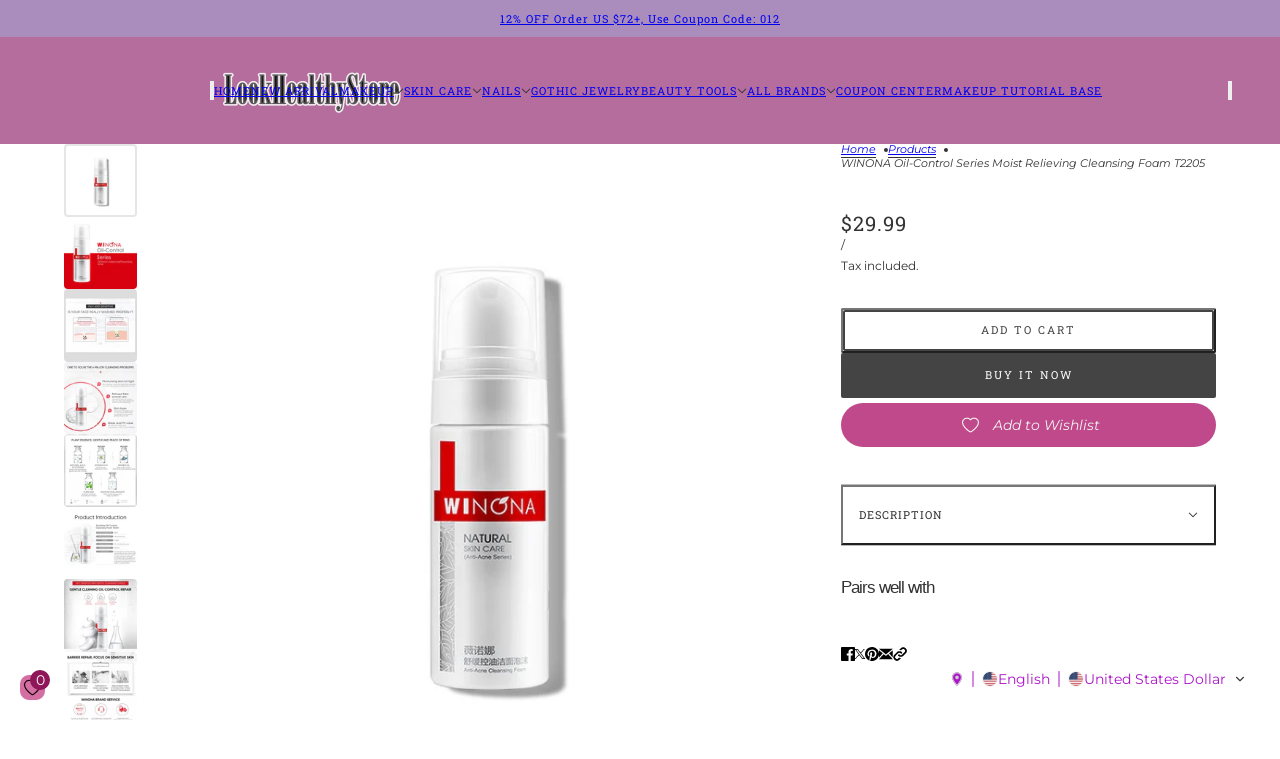

--- FILE ---
content_type: text/html; charset=utf-8
request_url: https://www.lookhealthystore.com/products/winona-oil-control-moist-relieving-cleansing-foam-t2205
body_size: 40836
content:
<!doctype html>
<html lang="en" dir="ltr">
  <head>
    <!-- Blockshop theme - Version 12.2.1 by Troop Themes - https://troopthemes.com/ -->

    <meta charset="UTF-8">
    <meta http-equiv="X-UA-Compatible" content="IE=edge">
    <meta name="viewport" content="width=device-width, initial-scale=1.0, maximum-scale=5.0"><meta name="description" content="Specification:Brand: WINONAQuantity: 1 BottleNet weight: 150 ml. 🙋Recommended for Acne-prone skinOily skinPimples/Blackheads/WhiteheadsClogged poresSensitive skinskin. Ingredients:Water, Cocamidopropyl Betaine, Disodium Cocoyl Glutamate, Sodium Lauryl Glucose Carboxylate, Lauryl Glucoside, Portulaca OLERACEA Extract, S"><title>
      WINONA Oil-Control Series Moist Relieving Cleansing Foam T2205
 &ndash; LookHealthyStore</title><link rel="canonical" href="https://www.lookhealthystore.com/products/winona-oil-control-moist-relieving-cleansing-foam-t2205"><link rel="shortcut icon" href="//www.lookhealthystore.com/cdn/shop/files/111_7bb66805-dc59-4374-acf8-b35d6efaaf35.jpg?v=1744619241&width=32" type="image/png">
      <link rel="apple-touch-icon" href="//www.lookhealthystore.com/cdn/shop/files/111_7bb66805-dc59-4374-acf8-b35d6efaaf35.jpg?v=1744619241&width=180"><link rel="preconnect" href="https://cdn.shopify.com" crossorigin>
<link rel="preconnect" href="https://fonts.shopifycdn.com" crossorigin>

<script async crossorigin fetchpriority="high" src="/cdn/shopifycloud/importmap-polyfill/es-modules-shim.2.4.0.js"></script>
<script type="importmap">
  {
    "imports": {
      "@troop-themes/main": "//www.lookhealthystore.com/cdn/shop/t/18/assets/theme.js?v=63547260369615031531764657976"
    }
  }
</script><link
    rel="preload"
    href="//www.lookhealthystore.com/cdn/fonts/roboto_slab/robotoslab_n4.d3a9266696fe77645ad2b6579a2b30c11742dc68.woff2"
    as="font"
    type="font/woff2"
    crossorigin
  ><link
    rel="preload"
    href="//www.lookhealthystore.com/cdn/fonts/montserrat/montserrat_n4.81949fa0ac9fd2021e16436151e8eaa539321637.woff2"
    as="font"
    type="font/woff2"
    crossorigin
  ><meta property="og:type" content="product" />
  <meta property="og:title" content="WINONA Oil-Control Series Moist Relieving Cleansing Foam T2205" /><meta property="og:image" content="http://www.lookhealthystore.com/cdn/shop/files/07_2625f614-b6bd-41f0-9b1e-91a8c302c118.jpg?v=1691379502&width=1200" />
    <meta property="og:image:secure_url" content="https://www.lookhealthystore.com/cdn/shop/files/07_2625f614-b6bd-41f0-9b1e-91a8c302c118.jpg?v=1691379502&width=1200" />
    <meta property="og:image:width" content="800" />
    <meta property="og:image:height" content="800" /><meta property="og:image" content="http://www.lookhealthystore.com/cdn/shop/products/T2205.jpg?v=1691379502&width=1200" />
    <meta property="og:image:secure_url" content="https://www.lookhealthystore.com/cdn/shop/products/T2205.jpg?v=1691379502&width=1200" />
    <meta property="og:image:width" content="1080" />
    <meta property="og:image:height" content="1080" /><meta property="og:image" content="http://www.lookhealthystore.com/cdn/shop/products/01_26e9e61d-ef62-4c4c-a01e-f4f74573c259.jpg?v=1691379502&width=1200" />
    <meta property="og:image:secure_url" content="https://www.lookhealthystore.com/cdn/shop/products/01_26e9e61d-ef62-4c4c-a01e-f4f74573c259.jpg?v=1691379502&width=1200" />
    <meta property="og:image:width" content="800" />
    <meta property="og:image:height" content="800" /><meta property="og:price:currency" content="USD" />
  <meta
    property="og:price:amount"
    content="29.99"
  />

  <script type="application/ld+json">
    {
      "@context": "https://schema.org/",
      "@type": "Product",
      "name": "WINONA Oil-Control Series Moist Relieving Cleansing Foam T2205",
      "image": ["//www.lookhealthystore.com/cdn/shop/files/07_2625f614-b6bd-41f0-9b1e-91a8c302c118.jpg?v=1691379502&width=1200",
"//www.lookhealthystore.com/cdn/shop/products/T2205.jpg?v=1691379502&width=1200",
"//www.lookhealthystore.com/cdn/shop/products/01_26e9e61d-ef62-4c4c-a01e-f4f74573c259.jpg?v=1691379502&width=1200"
],
      "description": "Specification:Brand: WINONAQuantity: 1 BottleNet weight: 150 ml.🙋Recommended for Acne-prone skin...",
      "sku": "T2205",
      "brand": {
        "@type": "Brand",
        "name": "WINONA"
      },"offers": [{
            "@type" : "Offer","sku": "T2205","availability": "http://schema.org/InStock",
            "price": 29.99,
            "priceCurrency": "USD",
            "url": "https:\/\/www.lookhealthystore.com\/products\/winona-oil-control-moist-relieving-cleansing-foam-t2205?variant=42101148942554"
          }
]
    }
  </script><meta property="og:url" content="https://www.lookhealthystore.com/products/winona-oil-control-moist-relieving-cleansing-foam-t2205" />
<meta property="og:site_name" content="LookHealthyStore" />
<meta property="og:description" content="Specification:Brand: WINONAQuantity: 1 BottleNet weight: 150 ml. 🙋Recommended for Acne-prone skinOily skinPimples/Blackheads/WhiteheadsClogged poresSensitive skinskin. Ingredients:Water, Cocamidopropyl Betaine, Disodium Cocoyl Glutamate, Sodium Lauryl Glucose Carboxylate, Lauryl Glucoside, Portulaca OLERACEA Extract, S" /><meta name="twitter:card" content="summary" />
<meta name="twitter:description" content="Specification:Brand: WINONAQuantity: 1 BottleNet weight: 150 ml. 🙋Recommended for Acne-prone skinOily skinPimples/Blackheads/WhiteheadsClogged poresSensitive skinskin. Ingredients:Water, Cocamidopropyl Betaine, Disodium Cocoyl Glutamate, Sodium Lauryl Glucose Carboxylate, Lauryl Glucoside, Portulaca OLERACEA Extract, S" /><meta name="twitter:title" content="WINONA Oil-Control Series Moist Relieving Cleansing Foam T2205" /><meta
      name="twitter:image"
      content="https://www.lookhealthystore.com/cdn/shop/files/07_2625f614-b6bd-41f0-9b1e-91a8c302c118.jpg?v=1691379502&width=480"
    /><style>@font-face {
  font-family: "Roboto Slab";
  font-weight: 400;
  font-style: normal;
  font-display: swap;
  src: url("//www.lookhealthystore.com/cdn/fonts/roboto_slab/robotoslab_n4.d3a9266696fe77645ad2b6579a2b30c11742dc68.woff2") format("woff2"),
       url("//www.lookhealthystore.com/cdn/fonts/roboto_slab/robotoslab_n4.ac73924d0e45cb28b8adb30cbb4ff26dbe125c23.woff") format("woff");
}
@font-face {
  font-family: "Roboto Slab";
  font-weight: 700;
  font-style: normal;
  font-display: swap;
  src: url("//www.lookhealthystore.com/cdn/fonts/roboto_slab/robotoslab_n7.5242eb50a2e2688ccb1b3a90257e09ca8f40a7fe.woff2") format("woff2"),
       url("//www.lookhealthystore.com/cdn/fonts/roboto_slab/robotoslab_n7.6217d6e8cdce1468038779247b461b93d14a8e93.woff") format("woff");
}
@font-face {
  font-family: Montserrat;
  font-weight: 400;
  font-style: normal;
  font-display: swap;
  src: url("//www.lookhealthystore.com/cdn/fonts/montserrat/montserrat_n4.81949fa0ac9fd2021e16436151e8eaa539321637.woff2") format("woff2"),
       url("//www.lookhealthystore.com/cdn/fonts/montserrat/montserrat_n4.a6c632ca7b62da89c3594789ba828388aac693fe.woff") format("woff");
}
@font-face {
  font-family: Montserrat;
  font-weight: 700;
  font-style: normal;
  font-display: swap;
  src: url("//www.lookhealthystore.com/cdn/fonts/montserrat/montserrat_n7.3c434e22befd5c18a6b4afadb1e3d77c128c7939.woff2") format("woff2"),
       url("//www.lookhealthystore.com/cdn/fonts/montserrat/montserrat_n7.5d9fa6e2cae713c8fb539a9876489d86207fe957.woff") format("woff");
}
@font-face {
  font-family: Montserrat;
  font-weight: 400;
  font-style: italic;
  font-display: swap;
  src: url("//www.lookhealthystore.com/cdn/fonts/montserrat/montserrat_i4.5a4ea298b4789e064f62a29aafc18d41f09ae59b.woff2") format("woff2"),
       url("//www.lookhealthystore.com/cdn/fonts/montserrat/montserrat_i4.072b5869c5e0ed5b9d2021e4c2af132e16681ad2.woff") format("woff");
}
@font-face {
  font-family: Montserrat;
  font-weight: 700;
  font-style: italic;
  font-display: swap;
  src: url("//www.lookhealthystore.com/cdn/fonts/montserrat/montserrat_i7.a0d4a463df4f146567d871890ffb3c80408e7732.woff2") format("woff2"),
       url("//www.lookhealthystore.com/cdn/fonts/montserrat/montserrat_i7.f6ec9f2a0681acc6f8152c40921d2a4d2e1a2c78.woff") format("woff");
}
:root {--font--heading--uppercase: normal;--font--nav--uppercase: uppercase;--font--sub-nav--uppercase: normal;--font--button--uppercase: uppercase;--font--overline--uppercase: uppercase;--font--banner--size: 39px;
    --font--banner--mobile-size: 36px;

    --font--featured--size: 24px;
    --font--featured--mobile-size: 24px;

    --font--section--size: 25px;
    --font--section--mobile-size: 18px;

    --font--block--size: 17px;
    --font--block--mobile-size: 16px;

    --font--paragraph--size: 14px;--font--paragraph--mobile-size: 14px;--font--featured-paragraph--size: 15px;--font--featured-paragraph--mobile-size: 15px;--font--nav--size: 11px;--font--nav--mobile-size: 11px;--font--sub-nav--size: 10px;--font--sub-nav--mobile-size: 10px;--font--overline--size: 12px;
    --font--button--size: 11px;
    --font--button--spacing: 2px;

    --font--heading--family: "Lucida Grande", 'Lucida Sans Unicode', 'Lucida Sans', Lucida, Helvetica, Arial, sans-serif;
    --font--heading--weight: 400;
    --font--heading--style: normal;
    --font--heading--spacing: -1px;

    --font--nav--family: "Roboto Slab", serif;
    --font--nav--weight: 400;
    --font--nav--style: normal;

    --font--paragraph--family: Montserrat, sans-serif;
    --font--paragraph--weight: 400;
    --font--paragraph--style: normal;
    --font--paragraph--spacing: 0px;

    --font--line-height: 1.2;
  }
</style><style>
  :root {
    --color--accent-1: #aa8dbc;
    --color--accent-1-translucent: rgba(170, 141, 188, 0.85);
    --color--accent-2: #b56d9d;
    --color--accent-2-translucent: rgba(181, 109, 157, 0.85);
    --color--accent-3: #fff4cc;
    --color--accent-3-translucent: rgba(255, 244, 204, 0.85);
    --color--body: #333333;
    --color--body--light: #636363;
    --color--success: #4caf50;
    --color--gray: #e6e6e6;
    --color--alert: #c78585;

    --bg-color--white: white;
    --bg-color--transparent: transparent;
    --bg-color--light: #f3f2e9;
    --bg-color--light-translucent: rgba(243, 242, 233, 0.85);
    --bg-color--dark: #333333;
    --bg-color--dark-translucent: rgba(26, 26, 26, 0.85);
    --bg-color--accent-1: var(--color--accent-1);
    --bg-color--accent-2: var(--color--accent-2);
    --bg-color--accent-3: var(--color--accent-3);
    --bg-color--body: #ffffff;
    --bg-color--body-translucent: rgba(255, 255, 255, 0.85);
    --bg-color--textbox: #fff;

    --border--dark: rgba(51, 51, 51, 0.33);
    --border--light: rgba(255, 255, 255, 0.33);

    --box-shadow--center: 0px 0px 10px rgba(0, 0, 0, 0.08);
    --box-shadow--top: 0 -10px 10px -10px rgba(0, 0, 0, 0.2);
    --box-shadow--left: -2px 0 10px -2px rgba(0, 0, 0, 0.2);
    --box-shadow--right: 2px 0 10px -2px rgba(0, 0, 0, 0.2);
    --box-shadow--bottom: 0 10px 10px -10px rgba(0, 0, 0, 0.2);

    --content--shadow-opacity: 0.27;
    --content--image-opacity: 0.38;

    --button--radius: 2px;
    --button--padding: 0 var(--spacing--3);
    --button--bg-color-1: #444444;
    --button--color-1: #ffffff;
    --button--border-color-1: transparent;
    --button--bg-color-2: #ffffff;
    --button--color-2: #444444;
    --button--border-color-2: transparent;
    --button--bg-color-3: transparent;
    --button--color-3: #444444;
    --button--border-color-3: #444444;
    --button--bg-color-4: transparent;
    --button--color-4: #ffffff;
    --button--border-color-4: #ffffff;

    --input--radius: 12px;
    --image--radius: 4px;
    --image--radius-enabled: 1;

    --layout--spacing-small: 16px;
    --layout--spacing-medium: 32px;
    --layout--spacing-large: 52px;
    --layout--spacing-x-large: 104px;
    --layout--mobile-spacing-small: 12px;
    --layout--mobile-spacing-medium: 24px;
    --layout--mobile-spacing-large: 32px;
    --layout--mobile-spacing-x-large: 64px;

    --progress-bar: linear-gradient(
                      90deg,
                      rgba(51, 51, 51, 0.3) 0%,
                      rgb(51, 51, 51) 80%,
                      rgba(51, 51, 51, 0.8)
                    );

    /* shop pay */
    --payment-terms-background-color: #ffffff;

    /* js helpers */
    --announcement--height: 0px;
    --header--height: 0px;
    --split-announcement--height: 0px;

    --sticky-offset: calc(var(--announcement--sticky, 0) * var(--announcement--height, 0px) + var(--header--sticky, 0) * var(--header--height, 0px));
  }

  shopify-accelerated-checkout, shopify-accelerated-checkout-cart {
    --shopify-accelerated-checkout-button-block-size: 45px;
    --shopify-accelerated-checkout-button-border-radius: var(--button--radius);
    --shopify-accelerated-checkout-button-box-shadow: 0 0 10px rgba(0, 0, 0, 0.3);
  }
</style><style></style><link href="//www.lookhealthystore.com/cdn/shop/t/18/assets/theme.css?v=16946793105737567681764657976" rel="stylesheet" type="text/css" media="all" />
    <script>window.performance && window.performance.mark && window.performance.mark('shopify.content_for_header.start');</script><meta name="google-site-verification" content="mxnlmB9QEBv1w_cksVaEowtrO5rGEEe4anhlAzg6dVY">
<meta id="shopify-digital-wallet" name="shopify-digital-wallet" content="/31838240904/digital_wallets/dialog">
<meta name="shopify-checkout-api-token" content="27b54f7f9f9660ec971a609a9620647a">
<meta id="in-context-paypal-metadata" data-shop-id="31838240904" data-venmo-supported="false" data-environment="production" data-locale="en_US" data-paypal-v4="true" data-currency="USD">
<link rel="alternate" hreflang="x-default" href="https://www.lookhealthystore.com/products/winona-oil-control-moist-relieving-cleansing-foam-t2205">
<link rel="alternate" hreflang="en" href="https://www.lookhealthystore.com/products/winona-oil-control-moist-relieving-cleansing-foam-t2205">
<link rel="alternate" hreflang="de" href="https://www.lookhealthystore.com/de/products/winona-oil-control-moist-relieving-cleansing-foam-t2205">
<link rel="alternate" hreflang="it" href="https://www.lookhealthystore.com/it/products/winona-oil-control-moist-relieving-cleansing-foam-t2205">
<link rel="alternate" hreflang="es" href="https://www.lookhealthystore.com/es/products/winona-oil-control-moist-relieving-cleansing-foam-t2205">
<link rel="alternate" hreflang="fr" href="https://www.lookhealthystore.com/fr/products/winona-oil-control-moist-relieving-cleansing-foam-t2205">
<link rel="alternate" hreflang="da" href="https://www.lookhealthystore.com/da/products/winona-oil-control-moist-relieving-cleansing-foam-t2205">
<link rel="alternate" hreflang="pt" href="https://www.lookhealthystore.com/pt/products/winona-oil-control-moist-relieving-cleansing-foam-t2205">
<link rel="alternate" hreflang="ja" href="https://www.lookhealthystore.com/ja/products/winona-oil-control-moist-relieving-cleansing-foam-t2205">
<link rel="alternate" hreflang="ar" href="https://www.lookhealthystore.com/ar/products/winona-oil-control-moist-relieving-cleansing-foam-t2205">
<link rel="alternate" hreflang="ko" href="https://www.lookhealthystore.com/ko/products/winona-oil-control-moist-relieving-cleansing-foam-t2205">
<link rel="alternate" hreflang="sv" href="https://www.lookhealthystore.com/sv/products/winona-oil-control-moist-relieving-cleansing-foam-t2205">
<link rel="alternate" hreflang="en-GB" href="https://www.lookhealthystore.com/en-gb/products/winona-oil-control-moist-relieving-cleansing-foam-t2205">
<link rel="alternate" hreflang="da-GB" href="https://www.lookhealthystore.com/da-gb/products/winona-oil-control-moist-relieving-cleansing-foam-t2205">
<link rel="alternate" hreflang="de-GB" href="https://www.lookhealthystore.com/de-gb/products/winona-oil-control-moist-relieving-cleansing-foam-t2205">
<link rel="alternate" hreflang="es-GB" href="https://www.lookhealthystore.com/es-gb/products/winona-oil-control-moist-relieving-cleansing-foam-t2205">
<link rel="alternate" hreflang="fr-GB" href="https://www.lookhealthystore.com/fr-gb/products/winona-oil-control-moist-relieving-cleansing-foam-t2205">
<link rel="alternate" hreflang="it-GB" href="https://www.lookhealthystore.com/it-gb/products/winona-oil-control-moist-relieving-cleansing-foam-t2205">
<link rel="alternate" hreflang="pt-GB" href="https://www.lookhealthystore.com/pt-gb/products/winona-oil-control-moist-relieving-cleansing-foam-t2205">
<link rel="alternate" hreflang="ja-GB" href="https://www.lookhealthystore.com/ja-gb/products/winona-oil-control-moist-relieving-cleansing-foam-t2205">
<link rel="alternate" hreflang="ko-GB" href="https://www.lookhealthystore.com/ko-gb/products/winona-oil-control-moist-relieving-cleansing-foam-t2205">
<link rel="alternate" hreflang="sv-GB" href="https://www.lookhealthystore.com/sv-gb/products/winona-oil-control-moist-relieving-cleansing-foam-t2205">
<link rel="alternate" hreflang="ar-GB" href="https://www.lookhealthystore.com/ar-gb/products/winona-oil-control-moist-relieving-cleansing-foam-t2205">
<link rel="alternate" hreflang="en-DE" href="https://www.lookhealthystore.com/en-de/products/winona-oil-control-moist-relieving-cleansing-foam-t2205">
<link rel="alternate" hreflang="da-DE" href="https://www.lookhealthystore.com/da-de/products/winona-oil-control-moist-relieving-cleansing-foam-t2205">
<link rel="alternate" hreflang="de-DE" href="https://www.lookhealthystore.com/de-de/products/winona-oil-control-moist-relieving-cleansing-foam-t2205">
<link rel="alternate" hreflang="es-DE" href="https://www.lookhealthystore.com/es-de/products/winona-oil-control-moist-relieving-cleansing-foam-t2205">
<link rel="alternate" hreflang="fr-DE" href="https://www.lookhealthystore.com/fr-de/products/winona-oil-control-moist-relieving-cleansing-foam-t2205">
<link rel="alternate" hreflang="it-DE" href="https://www.lookhealthystore.com/it-de/products/winona-oil-control-moist-relieving-cleansing-foam-t2205">
<link rel="alternate" hreflang="pt-DE" href="https://www.lookhealthystore.com/pt-de/products/winona-oil-control-moist-relieving-cleansing-foam-t2205">
<link rel="alternate" hreflang="ja-DE" href="https://www.lookhealthystore.com/ja-de/products/winona-oil-control-moist-relieving-cleansing-foam-t2205">
<link rel="alternate" hreflang="ko-DE" href="https://www.lookhealthystore.com/ko-de/products/winona-oil-control-moist-relieving-cleansing-foam-t2205">
<link rel="alternate" hreflang="sv-DE" href="https://www.lookhealthystore.com/sv-de/products/winona-oil-control-moist-relieving-cleansing-foam-t2205">
<link rel="alternate" hreflang="ar-DE" href="https://www.lookhealthystore.com/ar-de/products/winona-oil-control-moist-relieving-cleansing-foam-t2205">
<link rel="alternate" hreflang="en-CA" href="https://www.lookhealthystore.com/en-ca/products/winona-oil-control-moist-relieving-cleansing-foam-t2205">
<link rel="alternate" hreflang="de-CA" href="https://www.lookhealthystore.com/de-ca/products/winona-oil-control-moist-relieving-cleansing-foam-t2205">
<link rel="alternate" hreflang="es-CA" href="https://www.lookhealthystore.com/es-ca/products/winona-oil-control-moist-relieving-cleansing-foam-t2205">
<link rel="alternate" hreflang="fr-CA" href="https://www.lookhealthystore.com/fr-ca/products/winona-oil-control-moist-relieving-cleansing-foam-t2205">
<link rel="alternate" hreflang="it-CA" href="https://www.lookhealthystore.com/it-ca/products/winona-oil-control-moist-relieving-cleansing-foam-t2205">
<link rel="alternate" hreflang="pt-CA" href="https://www.lookhealthystore.com/pt-ca/products/winona-oil-control-moist-relieving-cleansing-foam-t2205">
<link rel="alternate" hreflang="ja-CA" href="https://www.lookhealthystore.com/ja-ca/products/winona-oil-control-moist-relieving-cleansing-foam-t2205">
<link rel="alternate" hreflang="ko-CA" href="https://www.lookhealthystore.com/ko-ca/products/winona-oil-control-moist-relieving-cleansing-foam-t2205">
<link rel="alternate" hreflang="sv-CA" href="https://www.lookhealthystore.com/sv-ca/products/winona-oil-control-moist-relieving-cleansing-foam-t2205">
<link rel="alternate" hreflang="ar-CA" href="https://www.lookhealthystore.com/ar-ca/products/winona-oil-control-moist-relieving-cleansing-foam-t2205">
<link rel="alternate" hreflang="da-CA" href="https://www.lookhealthystore.com/da-ca/products/winona-oil-control-moist-relieving-cleansing-foam-t2205">
<link rel="alternate" hreflang="en-FR" href="https://www.lookhealthystore.com/en-fr/products/winona-oil-control-moist-relieving-cleansing-foam-t2205">
<link rel="alternate" hreflang="de-FR" href="https://www.lookhealthystore.com/de-fr/products/winona-oil-control-moist-relieving-cleansing-foam-t2205">
<link rel="alternate" hreflang="es-FR" href="https://www.lookhealthystore.com/es-fr/products/winona-oil-control-moist-relieving-cleansing-foam-t2205">
<link rel="alternate" hreflang="fr-FR" href="https://www.lookhealthystore.com/fr-fr/products/winona-oil-control-moist-relieving-cleansing-foam-t2205">
<link rel="alternate" hreflang="it-FR" href="https://www.lookhealthystore.com/it-fr/products/winona-oil-control-moist-relieving-cleansing-foam-t2205">
<link rel="alternate" hreflang="pt-FR" href="https://www.lookhealthystore.com/pt-fr/products/winona-oil-control-moist-relieving-cleansing-foam-t2205">
<link rel="alternate" hreflang="ja-FR" href="https://www.lookhealthystore.com/ja-fr/products/winona-oil-control-moist-relieving-cleansing-foam-t2205">
<link rel="alternate" hreflang="ko-FR" href="https://www.lookhealthystore.com/ko-fr/products/winona-oil-control-moist-relieving-cleansing-foam-t2205">
<link rel="alternate" hreflang="sv-FR" href="https://www.lookhealthystore.com/sv-fr/products/winona-oil-control-moist-relieving-cleansing-foam-t2205">
<link rel="alternate" hreflang="ar-FR" href="https://www.lookhealthystore.com/ar-fr/products/winona-oil-control-moist-relieving-cleansing-foam-t2205">
<link rel="alternate" hreflang="da-FR" href="https://www.lookhealthystore.com/da-fr/products/winona-oil-control-moist-relieving-cleansing-foam-t2205">
<link rel="alternate" hreflang="en-IT" href="https://www.lookhealthystore.com/en-it/products/winona-oil-control-moist-relieving-cleansing-foam-t2205">
<link rel="alternate" hreflang="de-IT" href="https://www.lookhealthystore.com/de-it/products/winona-oil-control-moist-relieving-cleansing-foam-t2205">
<link rel="alternate" hreflang="es-IT" href="https://www.lookhealthystore.com/es-it/products/winona-oil-control-moist-relieving-cleansing-foam-t2205">
<link rel="alternate" hreflang="fr-IT" href="https://www.lookhealthystore.com/fr-it/products/winona-oil-control-moist-relieving-cleansing-foam-t2205">
<link rel="alternate" hreflang="it-IT" href="https://www.lookhealthystore.com/it-it/products/winona-oil-control-moist-relieving-cleansing-foam-t2205">
<link rel="alternate" hreflang="pt-IT" href="https://www.lookhealthystore.com/pt-it/products/winona-oil-control-moist-relieving-cleansing-foam-t2205">
<link rel="alternate" hreflang="ja-IT" href="https://www.lookhealthystore.com/ja-it/products/winona-oil-control-moist-relieving-cleansing-foam-t2205">
<link rel="alternate" hreflang="ko-IT" href="https://www.lookhealthystore.com/ko-it/products/winona-oil-control-moist-relieving-cleansing-foam-t2205">
<link rel="alternate" hreflang="sv-IT" href="https://www.lookhealthystore.com/sv-it/products/winona-oil-control-moist-relieving-cleansing-foam-t2205">
<link rel="alternate" hreflang="ar-IT" href="https://www.lookhealthystore.com/ar-it/products/winona-oil-control-moist-relieving-cleansing-foam-t2205">
<link rel="alternate" hreflang="da-IT" href="https://www.lookhealthystore.com/da-it/products/winona-oil-control-moist-relieving-cleansing-foam-t2205">
<link rel="alternate" hreflang="en-AU" href="https://www.lookhealthystore.com/en-au/products/winona-oil-control-moist-relieving-cleansing-foam-t2205">
<link rel="alternate" hreflang="de-AU" href="https://www.lookhealthystore.com/de-au/products/winona-oil-control-moist-relieving-cleansing-foam-t2205">
<link rel="alternate" hreflang="es-AU" href="https://www.lookhealthystore.com/es-au/products/winona-oil-control-moist-relieving-cleansing-foam-t2205">
<link rel="alternate" hreflang="fr-AU" href="https://www.lookhealthystore.com/fr-au/products/winona-oil-control-moist-relieving-cleansing-foam-t2205">
<link rel="alternate" hreflang="it-AU" href="https://www.lookhealthystore.com/it-au/products/winona-oil-control-moist-relieving-cleansing-foam-t2205">
<link rel="alternate" hreflang="pt-AU" href="https://www.lookhealthystore.com/pt-au/products/winona-oil-control-moist-relieving-cleansing-foam-t2205">
<link rel="alternate" hreflang="ja-AU" href="https://www.lookhealthystore.com/ja-au/products/winona-oil-control-moist-relieving-cleansing-foam-t2205">
<link rel="alternate" hreflang="ko-AU" href="https://www.lookhealthystore.com/ko-au/products/winona-oil-control-moist-relieving-cleansing-foam-t2205">
<link rel="alternate" hreflang="sv-AU" href="https://www.lookhealthystore.com/sv-au/products/winona-oil-control-moist-relieving-cleansing-foam-t2205">
<link rel="alternate" hreflang="ar-AU" href="https://www.lookhealthystore.com/ar-au/products/winona-oil-control-moist-relieving-cleansing-foam-t2205">
<link rel="alternate" hreflang="da-AU" href="https://www.lookhealthystore.com/da-au/products/winona-oil-control-moist-relieving-cleansing-foam-t2205">
<link rel="alternate" hreflang="en-JP" href="https://www.lookhealthystore.com/en-jp/products/winona-oil-control-moist-relieving-cleansing-foam-t2205">
<link rel="alternate" hreflang="de-JP" href="https://www.lookhealthystore.com/de-jp/products/winona-oil-control-moist-relieving-cleansing-foam-t2205">
<link rel="alternate" hreflang="es-JP" href="https://www.lookhealthystore.com/es-jp/products/winona-oil-control-moist-relieving-cleansing-foam-t2205">
<link rel="alternate" hreflang="fr-JP" href="https://www.lookhealthystore.com/fr-jp/products/winona-oil-control-moist-relieving-cleansing-foam-t2205">
<link rel="alternate" hreflang="it-JP" href="https://www.lookhealthystore.com/it-jp/products/winona-oil-control-moist-relieving-cleansing-foam-t2205">
<link rel="alternate" hreflang="pt-JP" href="https://www.lookhealthystore.com/pt-jp/products/winona-oil-control-moist-relieving-cleansing-foam-t2205">
<link rel="alternate" hreflang="ja-JP" href="https://www.lookhealthystore.com/ja-jp/products/winona-oil-control-moist-relieving-cleansing-foam-t2205">
<link rel="alternate" hreflang="ko-JP" href="https://www.lookhealthystore.com/ko-jp/products/winona-oil-control-moist-relieving-cleansing-foam-t2205">
<link rel="alternate" hreflang="sv-JP" href="https://www.lookhealthystore.com/sv-jp/products/winona-oil-control-moist-relieving-cleansing-foam-t2205">
<link rel="alternate" hreflang="ar-JP" href="https://www.lookhealthystore.com/ar-jp/products/winona-oil-control-moist-relieving-cleansing-foam-t2205">
<link rel="alternate" hreflang="da-JP" href="https://www.lookhealthystore.com/da-jp/products/winona-oil-control-moist-relieving-cleansing-foam-t2205">
<link rel="alternate" hreflang="en-NZ" href="https://www.lookhealthystore.com/en-nz/products/winona-oil-control-moist-relieving-cleansing-foam-t2205">
<link rel="alternate" hreflang="de-NZ" href="https://www.lookhealthystore.com/de-nz/products/winona-oil-control-moist-relieving-cleansing-foam-t2205">
<link rel="alternate" hreflang="es-NZ" href="https://www.lookhealthystore.com/es-nz/products/winona-oil-control-moist-relieving-cleansing-foam-t2205">
<link rel="alternate" hreflang="fr-NZ" href="https://www.lookhealthystore.com/fr-nz/products/winona-oil-control-moist-relieving-cleansing-foam-t2205">
<link rel="alternate" hreflang="it-NZ" href="https://www.lookhealthystore.com/it-nz/products/winona-oil-control-moist-relieving-cleansing-foam-t2205">
<link rel="alternate" hreflang="pt-NZ" href="https://www.lookhealthystore.com/pt-nz/products/winona-oil-control-moist-relieving-cleansing-foam-t2205">
<link rel="alternate" hreflang="ja-NZ" href="https://www.lookhealthystore.com/ja-nz/products/winona-oil-control-moist-relieving-cleansing-foam-t2205">
<link rel="alternate" hreflang="ko-NZ" href="https://www.lookhealthystore.com/ko-nz/products/winona-oil-control-moist-relieving-cleansing-foam-t2205">
<link rel="alternate" hreflang="sv-NZ" href="https://www.lookhealthystore.com/sv-nz/products/winona-oil-control-moist-relieving-cleansing-foam-t2205">
<link rel="alternate" hreflang="ar-NZ" href="https://www.lookhealthystore.com/ar-nz/products/winona-oil-control-moist-relieving-cleansing-foam-t2205">
<link rel="alternate" hreflang="da-NZ" href="https://www.lookhealthystore.com/da-nz/products/winona-oil-control-moist-relieving-cleansing-foam-t2205">
<link rel="alternate" hreflang="en-CH" href="https://www.lookhealthystore.com/en-ch/products/winona-oil-control-moist-relieving-cleansing-foam-t2205">
<link rel="alternate" hreflang="de-CH" href="https://www.lookhealthystore.com/de-ch/products/winona-oil-control-moist-relieving-cleansing-foam-t2205">
<link rel="alternate" hreflang="es-CH" href="https://www.lookhealthystore.com/es-ch/products/winona-oil-control-moist-relieving-cleansing-foam-t2205">
<link rel="alternate" hreflang="fr-CH" href="https://www.lookhealthystore.com/fr-ch/products/winona-oil-control-moist-relieving-cleansing-foam-t2205">
<link rel="alternate" hreflang="it-CH" href="https://www.lookhealthystore.com/it-ch/products/winona-oil-control-moist-relieving-cleansing-foam-t2205">
<link rel="alternate" hreflang="pt-CH" href="https://www.lookhealthystore.com/pt-ch/products/winona-oil-control-moist-relieving-cleansing-foam-t2205">
<link rel="alternate" hreflang="ja-CH" href="https://www.lookhealthystore.com/ja-ch/products/winona-oil-control-moist-relieving-cleansing-foam-t2205">
<link rel="alternate" hreflang="ko-CH" href="https://www.lookhealthystore.com/ko-ch/products/winona-oil-control-moist-relieving-cleansing-foam-t2205">
<link rel="alternate" hreflang="sv-CH" href="https://www.lookhealthystore.com/sv-ch/products/winona-oil-control-moist-relieving-cleansing-foam-t2205">
<link rel="alternate" hreflang="ar-CH" href="https://www.lookhealthystore.com/ar-ch/products/winona-oil-control-moist-relieving-cleansing-foam-t2205">
<link rel="alternate" hreflang="da-CH" href="https://www.lookhealthystore.com/da-ch/products/winona-oil-control-moist-relieving-cleansing-foam-t2205">
<link rel="alternate" hreflang="en-ES" href="https://www.lookhealthystore.com/en-es/products/winona-oil-control-moist-relieving-cleansing-foam-t2205">
<link rel="alternate" hreflang="de-ES" href="https://www.lookhealthystore.com/de-es/products/winona-oil-control-moist-relieving-cleansing-foam-t2205">
<link rel="alternate" hreflang="es-ES" href="https://www.lookhealthystore.com/es-es/products/winona-oil-control-moist-relieving-cleansing-foam-t2205">
<link rel="alternate" hreflang="fr-ES" href="https://www.lookhealthystore.com/fr-es/products/winona-oil-control-moist-relieving-cleansing-foam-t2205">
<link rel="alternate" hreflang="it-ES" href="https://www.lookhealthystore.com/it-es/products/winona-oil-control-moist-relieving-cleansing-foam-t2205">
<link rel="alternate" hreflang="pt-ES" href="https://www.lookhealthystore.com/pt-es/products/winona-oil-control-moist-relieving-cleansing-foam-t2205">
<link rel="alternate" hreflang="ja-ES" href="https://www.lookhealthystore.com/ja-es/products/winona-oil-control-moist-relieving-cleansing-foam-t2205">
<link rel="alternate" hreflang="ko-ES" href="https://www.lookhealthystore.com/ko-es/products/winona-oil-control-moist-relieving-cleansing-foam-t2205">
<link rel="alternate" hreflang="sv-ES" href="https://www.lookhealthystore.com/sv-es/products/winona-oil-control-moist-relieving-cleansing-foam-t2205">
<link rel="alternate" hreflang="ar-ES" href="https://www.lookhealthystore.com/ar-es/products/winona-oil-control-moist-relieving-cleansing-foam-t2205">
<link rel="alternate" hreflang="da-ES" href="https://www.lookhealthystore.com/da-es/products/winona-oil-control-moist-relieving-cleansing-foam-t2205">
<link rel="alternate" hreflang="en-IE" href="https://www.lookhealthystore.com/en-ie/products/winona-oil-control-moist-relieving-cleansing-foam-t2205">
<link rel="alternate" hreflang="de-IE" href="https://www.lookhealthystore.com/de-ie/products/winona-oil-control-moist-relieving-cleansing-foam-t2205">
<link rel="alternate" hreflang="es-IE" href="https://www.lookhealthystore.com/es-ie/products/winona-oil-control-moist-relieving-cleansing-foam-t2205">
<link rel="alternate" hreflang="fr-IE" href="https://www.lookhealthystore.com/fr-ie/products/winona-oil-control-moist-relieving-cleansing-foam-t2205">
<link rel="alternate" hreflang="it-IE" href="https://www.lookhealthystore.com/it-ie/products/winona-oil-control-moist-relieving-cleansing-foam-t2205">
<link rel="alternate" hreflang="pt-IE" href="https://www.lookhealthystore.com/pt-ie/products/winona-oil-control-moist-relieving-cleansing-foam-t2205">
<link rel="alternate" hreflang="ja-IE" href="https://www.lookhealthystore.com/ja-ie/products/winona-oil-control-moist-relieving-cleansing-foam-t2205">
<link rel="alternate" hreflang="ko-IE" href="https://www.lookhealthystore.com/ko-ie/products/winona-oil-control-moist-relieving-cleansing-foam-t2205">
<link rel="alternate" hreflang="sv-IE" href="https://www.lookhealthystore.com/sv-ie/products/winona-oil-control-moist-relieving-cleansing-foam-t2205">
<link rel="alternate" hreflang="ar-IE" href="https://www.lookhealthystore.com/ar-ie/products/winona-oil-control-moist-relieving-cleansing-foam-t2205">
<link rel="alternate" hreflang="da-IE" href="https://www.lookhealthystore.com/da-ie/products/winona-oil-control-moist-relieving-cleansing-foam-t2205">
<link rel="alternate" hreflang="en-AT" href="https://www.lookhealthystore.com/en-at/products/winona-oil-control-moist-relieving-cleansing-foam-t2205">
<link rel="alternate" hreflang="de-AT" href="https://www.lookhealthystore.com/de-at/products/winona-oil-control-moist-relieving-cleansing-foam-t2205">
<link rel="alternate" hreflang="es-AT" href="https://www.lookhealthystore.com/es-at/products/winona-oil-control-moist-relieving-cleansing-foam-t2205">
<link rel="alternate" hreflang="fr-AT" href="https://www.lookhealthystore.com/fr-at/products/winona-oil-control-moist-relieving-cleansing-foam-t2205">
<link rel="alternate" hreflang="it-AT" href="https://www.lookhealthystore.com/it-at/products/winona-oil-control-moist-relieving-cleansing-foam-t2205">
<link rel="alternate" hreflang="pt-AT" href="https://www.lookhealthystore.com/pt-at/products/winona-oil-control-moist-relieving-cleansing-foam-t2205">
<link rel="alternate" hreflang="ja-AT" href="https://www.lookhealthystore.com/ja-at/products/winona-oil-control-moist-relieving-cleansing-foam-t2205">
<link rel="alternate" hreflang="ko-AT" href="https://www.lookhealthystore.com/ko-at/products/winona-oil-control-moist-relieving-cleansing-foam-t2205">
<link rel="alternate" hreflang="sv-AT" href="https://www.lookhealthystore.com/sv-at/products/winona-oil-control-moist-relieving-cleansing-foam-t2205">
<link rel="alternate" hreflang="ar-AT" href="https://www.lookhealthystore.com/ar-at/products/winona-oil-control-moist-relieving-cleansing-foam-t2205">
<link rel="alternate" hreflang="da-AT" href="https://www.lookhealthystore.com/da-at/products/winona-oil-control-moist-relieving-cleansing-foam-t2205">
<link rel="alternate" hreflang="en-VN" href="https://www.lookhealthystore.com/en-vn/products/winona-oil-control-moist-relieving-cleansing-foam-t2205">
<link rel="alternate" hreflang="de-VN" href="https://www.lookhealthystore.com/de-vn/products/winona-oil-control-moist-relieving-cleansing-foam-t2205">
<link rel="alternate" hreflang="es-VN" href="https://www.lookhealthystore.com/es-vn/products/winona-oil-control-moist-relieving-cleansing-foam-t2205">
<link rel="alternate" hreflang="fr-VN" href="https://www.lookhealthystore.com/fr-vn/products/winona-oil-control-moist-relieving-cleansing-foam-t2205">
<link rel="alternate" hreflang="it-VN" href="https://www.lookhealthystore.com/it-vn/products/winona-oil-control-moist-relieving-cleansing-foam-t2205">
<link rel="alternate" hreflang="pt-VN" href="https://www.lookhealthystore.com/pt-vn/products/winona-oil-control-moist-relieving-cleansing-foam-t2205">
<link rel="alternate" hreflang="ja-VN" href="https://www.lookhealthystore.com/ja-vn/products/winona-oil-control-moist-relieving-cleansing-foam-t2205">
<link rel="alternate" hreflang="ko-VN" href="https://www.lookhealthystore.com/ko-vn/products/winona-oil-control-moist-relieving-cleansing-foam-t2205">
<link rel="alternate" hreflang="sv-VN" href="https://www.lookhealthystore.com/sv-vn/products/winona-oil-control-moist-relieving-cleansing-foam-t2205">
<link rel="alternate" hreflang="ar-VN" href="https://www.lookhealthystore.com/ar-vn/products/winona-oil-control-moist-relieving-cleansing-foam-t2205">
<link rel="alternate" hreflang="da-VN" href="https://www.lookhealthystore.com/da-vn/products/winona-oil-control-moist-relieving-cleansing-foam-t2205">
<link rel="alternate" hreflang="en-SG" href="https://www.lookhealthystore.com/en-sg/products/winona-oil-control-moist-relieving-cleansing-foam-t2205">
<link rel="alternate" hreflang="de-SG" href="https://www.lookhealthystore.com/de-sg/products/winona-oil-control-moist-relieving-cleansing-foam-t2205">
<link rel="alternate" hreflang="es-SG" href="https://www.lookhealthystore.com/es-sg/products/winona-oil-control-moist-relieving-cleansing-foam-t2205">
<link rel="alternate" hreflang="fr-SG" href="https://www.lookhealthystore.com/fr-sg/products/winona-oil-control-moist-relieving-cleansing-foam-t2205">
<link rel="alternate" hreflang="it-SG" href="https://www.lookhealthystore.com/it-sg/products/winona-oil-control-moist-relieving-cleansing-foam-t2205">
<link rel="alternate" hreflang="pt-SG" href="https://www.lookhealthystore.com/pt-sg/products/winona-oil-control-moist-relieving-cleansing-foam-t2205">
<link rel="alternate" hreflang="ja-SG" href="https://www.lookhealthystore.com/ja-sg/products/winona-oil-control-moist-relieving-cleansing-foam-t2205">
<link rel="alternate" hreflang="ko-SG" href="https://www.lookhealthystore.com/ko-sg/products/winona-oil-control-moist-relieving-cleansing-foam-t2205">
<link rel="alternate" hreflang="sv-SG" href="https://www.lookhealthystore.com/sv-sg/products/winona-oil-control-moist-relieving-cleansing-foam-t2205">
<link rel="alternate" hreflang="ar-SG" href="https://www.lookhealthystore.com/ar-sg/products/winona-oil-control-moist-relieving-cleansing-foam-t2205">
<link rel="alternate" hreflang="da-SG" href="https://www.lookhealthystore.com/da-sg/products/winona-oil-control-moist-relieving-cleansing-foam-t2205">
<link rel="alternate" hreflang="en-NL" href="https://www.lookhealthystore.com/en-nl/products/winona-oil-control-moist-relieving-cleansing-foam-t2205">
<link rel="alternate" hreflang="de-NL" href="https://www.lookhealthystore.com/de-nl/products/winona-oil-control-moist-relieving-cleansing-foam-t2205">
<link rel="alternate" hreflang="es-NL" href="https://www.lookhealthystore.com/es-nl/products/winona-oil-control-moist-relieving-cleansing-foam-t2205">
<link rel="alternate" hreflang="fr-NL" href="https://www.lookhealthystore.com/fr-nl/products/winona-oil-control-moist-relieving-cleansing-foam-t2205">
<link rel="alternate" hreflang="it-NL" href="https://www.lookhealthystore.com/it-nl/products/winona-oil-control-moist-relieving-cleansing-foam-t2205">
<link rel="alternate" hreflang="pt-NL" href="https://www.lookhealthystore.com/pt-nl/products/winona-oil-control-moist-relieving-cleansing-foam-t2205">
<link rel="alternate" hreflang="ja-NL" href="https://www.lookhealthystore.com/ja-nl/products/winona-oil-control-moist-relieving-cleansing-foam-t2205">
<link rel="alternate" hreflang="ko-NL" href="https://www.lookhealthystore.com/ko-nl/products/winona-oil-control-moist-relieving-cleansing-foam-t2205">
<link rel="alternate" hreflang="sv-NL" href="https://www.lookhealthystore.com/sv-nl/products/winona-oil-control-moist-relieving-cleansing-foam-t2205">
<link rel="alternate" hreflang="ar-NL" href="https://www.lookhealthystore.com/ar-nl/products/winona-oil-control-moist-relieving-cleansing-foam-t2205">
<link rel="alternate" hreflang="da-NL" href="https://www.lookhealthystore.com/da-nl/products/winona-oil-control-moist-relieving-cleansing-foam-t2205">
<link rel="alternate" hreflang="en-SE" href="https://www.lookhealthystore.com/en-se/products/winona-oil-control-moist-relieving-cleansing-foam-t2205">
<link rel="alternate" hreflang="de-SE" href="https://www.lookhealthystore.com/de-se/products/winona-oil-control-moist-relieving-cleansing-foam-t2205">
<link rel="alternate" hreflang="es-SE" href="https://www.lookhealthystore.com/es-se/products/winona-oil-control-moist-relieving-cleansing-foam-t2205">
<link rel="alternate" hreflang="fr-SE" href="https://www.lookhealthystore.com/fr-se/products/winona-oil-control-moist-relieving-cleansing-foam-t2205">
<link rel="alternate" hreflang="it-SE" href="https://www.lookhealthystore.com/it-se/products/winona-oil-control-moist-relieving-cleansing-foam-t2205">
<link rel="alternate" hreflang="pt-SE" href="https://www.lookhealthystore.com/pt-se/products/winona-oil-control-moist-relieving-cleansing-foam-t2205">
<link rel="alternate" hreflang="ja-SE" href="https://www.lookhealthystore.com/ja-se/products/winona-oil-control-moist-relieving-cleansing-foam-t2205">
<link rel="alternate" hreflang="ko-SE" href="https://www.lookhealthystore.com/ko-se/products/winona-oil-control-moist-relieving-cleansing-foam-t2205">
<link rel="alternate" hreflang="sv-SE" href="https://www.lookhealthystore.com/sv-se/products/winona-oil-control-moist-relieving-cleansing-foam-t2205">
<link rel="alternate" hreflang="ar-SE" href="https://www.lookhealthystore.com/ar-se/products/winona-oil-control-moist-relieving-cleansing-foam-t2205">
<link rel="alternate" hreflang="da-SE" href="https://www.lookhealthystore.com/da-se/products/winona-oil-control-moist-relieving-cleansing-foam-t2205">
<link rel="alternate" hreflang="en-DK" href="https://www.lookhealthystore.com/en-dk/products/winona-oil-control-moist-relieving-cleansing-foam-t2205">
<link rel="alternate" hreflang="da-DK" href="https://www.lookhealthystore.com/da-dk/products/winona-oil-control-moist-relieving-cleansing-foam-t2205">
<link rel="alternate" hreflang="de-DK" href="https://www.lookhealthystore.com/de-dk/products/winona-oil-control-moist-relieving-cleansing-foam-t2205">
<link rel="alternate" hreflang="es-DK" href="https://www.lookhealthystore.com/es-dk/products/winona-oil-control-moist-relieving-cleansing-foam-t2205">
<link rel="alternate" hreflang="fr-DK" href="https://www.lookhealthystore.com/fr-dk/products/winona-oil-control-moist-relieving-cleansing-foam-t2205">
<link rel="alternate" hreflang="it-DK" href="https://www.lookhealthystore.com/it-dk/products/winona-oil-control-moist-relieving-cleansing-foam-t2205">
<link rel="alternate" hreflang="pt-DK" href="https://www.lookhealthystore.com/pt-dk/products/winona-oil-control-moist-relieving-cleansing-foam-t2205">
<link rel="alternate" hreflang="ja-DK" href="https://www.lookhealthystore.com/ja-dk/products/winona-oil-control-moist-relieving-cleansing-foam-t2205">
<link rel="alternate" hreflang="ko-DK" href="https://www.lookhealthystore.com/ko-dk/products/winona-oil-control-moist-relieving-cleansing-foam-t2205">
<link rel="alternate" hreflang="sv-DK" href="https://www.lookhealthystore.com/sv-dk/products/winona-oil-control-moist-relieving-cleansing-foam-t2205">
<link rel="alternate" hreflang="ar-DK" href="https://www.lookhealthystore.com/ar-dk/products/winona-oil-control-moist-relieving-cleansing-foam-t2205">
<link rel="alternate" hreflang="en-MY" href="https://www.lookhealthystore.com/en-my/products/winona-oil-control-moist-relieving-cleansing-foam-t2205">
<link rel="alternate" hreflang="de-MY" href="https://www.lookhealthystore.com/de-my/products/winona-oil-control-moist-relieving-cleansing-foam-t2205">
<link rel="alternate" hreflang="es-MY" href="https://www.lookhealthystore.com/es-my/products/winona-oil-control-moist-relieving-cleansing-foam-t2205">
<link rel="alternate" hreflang="fr-MY" href="https://www.lookhealthystore.com/fr-my/products/winona-oil-control-moist-relieving-cleansing-foam-t2205">
<link rel="alternate" hreflang="it-MY" href="https://www.lookhealthystore.com/it-my/products/winona-oil-control-moist-relieving-cleansing-foam-t2205">
<link rel="alternate" hreflang="pt-MY" href="https://www.lookhealthystore.com/pt-my/products/winona-oil-control-moist-relieving-cleansing-foam-t2205">
<link rel="alternate" hreflang="ja-MY" href="https://www.lookhealthystore.com/ja-my/products/winona-oil-control-moist-relieving-cleansing-foam-t2205">
<link rel="alternate" hreflang="ko-MY" href="https://www.lookhealthystore.com/ko-my/products/winona-oil-control-moist-relieving-cleansing-foam-t2205">
<link rel="alternate" hreflang="sv-MY" href="https://www.lookhealthystore.com/sv-my/products/winona-oil-control-moist-relieving-cleansing-foam-t2205">
<link rel="alternate" hreflang="ar-MY" href="https://www.lookhealthystore.com/ar-my/products/winona-oil-control-moist-relieving-cleansing-foam-t2205">
<link rel="alternate" hreflang="da-MY" href="https://www.lookhealthystore.com/da-my/products/winona-oil-control-moist-relieving-cleansing-foam-t2205">
<link rel="alternate" hreflang="en-CL" href="https://www.lookhealthystore.com/en-cl/products/winona-oil-control-moist-relieving-cleansing-foam-t2205">
<link rel="alternate" hreflang="de-CL" href="https://www.lookhealthystore.com/de-cl/products/winona-oil-control-moist-relieving-cleansing-foam-t2205">
<link rel="alternate" hreflang="es-CL" href="https://www.lookhealthystore.com/es-cl/products/winona-oil-control-moist-relieving-cleansing-foam-t2205">
<link rel="alternate" hreflang="fr-CL" href="https://www.lookhealthystore.com/fr-cl/products/winona-oil-control-moist-relieving-cleansing-foam-t2205">
<link rel="alternate" hreflang="it-CL" href="https://www.lookhealthystore.com/it-cl/products/winona-oil-control-moist-relieving-cleansing-foam-t2205">
<link rel="alternate" hreflang="pt-CL" href="https://www.lookhealthystore.com/pt-cl/products/winona-oil-control-moist-relieving-cleansing-foam-t2205">
<link rel="alternate" hreflang="ja-CL" href="https://www.lookhealthystore.com/ja-cl/products/winona-oil-control-moist-relieving-cleansing-foam-t2205">
<link rel="alternate" hreflang="ko-CL" href="https://www.lookhealthystore.com/ko-cl/products/winona-oil-control-moist-relieving-cleansing-foam-t2205">
<link rel="alternate" hreflang="sv-CL" href="https://www.lookhealthystore.com/sv-cl/products/winona-oil-control-moist-relieving-cleansing-foam-t2205">
<link rel="alternate" hreflang="ar-CL" href="https://www.lookhealthystore.com/ar-cl/products/winona-oil-control-moist-relieving-cleansing-foam-t2205">
<link rel="alternate" hreflang="da-CL" href="https://www.lookhealthystore.com/da-cl/products/winona-oil-control-moist-relieving-cleansing-foam-t2205">
<link rel="alternate" hreflang="en-MX" href="https://www.lookhealthystore.com/en-mx/products/winona-oil-control-moist-relieving-cleansing-foam-t2205">
<link rel="alternate" hreflang="de-MX" href="https://www.lookhealthystore.com/de-mx/products/winona-oil-control-moist-relieving-cleansing-foam-t2205">
<link rel="alternate" hreflang="es-MX" href="https://www.lookhealthystore.com/es-mx/products/winona-oil-control-moist-relieving-cleansing-foam-t2205">
<link rel="alternate" hreflang="fr-MX" href="https://www.lookhealthystore.com/fr-mx/products/winona-oil-control-moist-relieving-cleansing-foam-t2205">
<link rel="alternate" hreflang="it-MX" href="https://www.lookhealthystore.com/it-mx/products/winona-oil-control-moist-relieving-cleansing-foam-t2205">
<link rel="alternate" hreflang="pt-MX" href="https://www.lookhealthystore.com/pt-mx/products/winona-oil-control-moist-relieving-cleansing-foam-t2205">
<link rel="alternate" hreflang="ja-MX" href="https://www.lookhealthystore.com/ja-mx/products/winona-oil-control-moist-relieving-cleansing-foam-t2205">
<link rel="alternate" hreflang="ko-MX" href="https://www.lookhealthystore.com/ko-mx/products/winona-oil-control-moist-relieving-cleansing-foam-t2205">
<link rel="alternate" hreflang="sv-MX" href="https://www.lookhealthystore.com/sv-mx/products/winona-oil-control-moist-relieving-cleansing-foam-t2205">
<link rel="alternate" hreflang="ar-MX" href="https://www.lookhealthystore.com/ar-mx/products/winona-oil-control-moist-relieving-cleansing-foam-t2205">
<link rel="alternate" hreflang="da-MX" href="https://www.lookhealthystore.com/da-mx/products/winona-oil-control-moist-relieving-cleansing-foam-t2205">
<link rel="alternate" hreflang="en-BE" href="https://www.lookhealthystore.com/en-be/products/winona-oil-control-moist-relieving-cleansing-foam-t2205">
<link rel="alternate" hreflang="de-BE" href="https://www.lookhealthystore.com/de-be/products/winona-oil-control-moist-relieving-cleansing-foam-t2205">
<link rel="alternate" hreflang="es-BE" href="https://www.lookhealthystore.com/es-be/products/winona-oil-control-moist-relieving-cleansing-foam-t2205">
<link rel="alternate" hreflang="fr-BE" href="https://www.lookhealthystore.com/fr-be/products/winona-oil-control-moist-relieving-cleansing-foam-t2205">
<link rel="alternate" hreflang="it-BE" href="https://www.lookhealthystore.com/it-be/products/winona-oil-control-moist-relieving-cleansing-foam-t2205">
<link rel="alternate" hreflang="pt-BE" href="https://www.lookhealthystore.com/pt-be/products/winona-oil-control-moist-relieving-cleansing-foam-t2205">
<link rel="alternate" hreflang="ja-BE" href="https://www.lookhealthystore.com/ja-be/products/winona-oil-control-moist-relieving-cleansing-foam-t2205">
<link rel="alternate" hreflang="ko-BE" href="https://www.lookhealthystore.com/ko-be/products/winona-oil-control-moist-relieving-cleansing-foam-t2205">
<link rel="alternate" hreflang="sv-BE" href="https://www.lookhealthystore.com/sv-be/products/winona-oil-control-moist-relieving-cleansing-foam-t2205">
<link rel="alternate" hreflang="ar-BE" href="https://www.lookhealthystore.com/ar-be/products/winona-oil-control-moist-relieving-cleansing-foam-t2205">
<link rel="alternate" hreflang="da-BE" href="https://www.lookhealthystore.com/da-be/products/winona-oil-control-moist-relieving-cleansing-foam-t2205">
<link rel="alternate" type="application/json+oembed" href="https://www.lookhealthystore.com/products/winona-oil-control-moist-relieving-cleansing-foam-t2205.oembed">
<script async="async" src="/checkouts/internal/preloads.js?locale=en-US"></script>
<script id="shopify-features" type="application/json">{"accessToken":"27b54f7f9f9660ec971a609a9620647a","betas":["rich-media-storefront-analytics"],"domain":"www.lookhealthystore.com","predictiveSearch":true,"shopId":31838240904,"locale":"en"}</script>
<script>var Shopify = Shopify || {};
Shopify.shop = "ookhealthystore.myshopify.com";
Shopify.locale = "en";
Shopify.currency = {"active":"USD","rate":"1.0"};
Shopify.country = "US";
Shopify.theme = {"name":"Blockshop 的更新版副本 的更新版副本 的更新版副本","id":156438233306,"schema_name":"Blockshop","schema_version":"12.2.1","theme_store_id":606,"role":"main"};
Shopify.theme.handle = "null";
Shopify.theme.style = {"id":null,"handle":null};
Shopify.cdnHost = "www.lookhealthystore.com/cdn";
Shopify.routes = Shopify.routes || {};
Shopify.routes.root = "/";</script>
<script type="module">!function(o){(o.Shopify=o.Shopify||{}).modules=!0}(window);</script>
<script>!function(o){function n(){var o=[];function n(){o.push(Array.prototype.slice.apply(arguments))}return n.q=o,n}var t=o.Shopify=o.Shopify||{};t.loadFeatures=n(),t.autoloadFeatures=n()}(window);</script>
<script id="shop-js-analytics" type="application/json">{"pageType":"product"}</script>
<script defer="defer" async type="module" src="//www.lookhealthystore.com/cdn/shopifycloud/shop-js/modules/v2/client.init-shop-cart-sync_BdyHc3Nr.en.esm.js"></script>
<script defer="defer" async type="module" src="//www.lookhealthystore.com/cdn/shopifycloud/shop-js/modules/v2/chunk.common_Daul8nwZ.esm.js"></script>
<script type="module">
  await import("//www.lookhealthystore.com/cdn/shopifycloud/shop-js/modules/v2/client.init-shop-cart-sync_BdyHc3Nr.en.esm.js");
await import("//www.lookhealthystore.com/cdn/shopifycloud/shop-js/modules/v2/chunk.common_Daul8nwZ.esm.js");

  window.Shopify.SignInWithShop?.initShopCartSync?.({"fedCMEnabled":true,"windoidEnabled":true});

</script>
<script>(function() {
  var isLoaded = false;
  function asyncLoad() {
    if (isLoaded) return;
    isLoaded = true;
    var urls = ["https:\/\/reviews.enormapps.com\/product-reviews\/frontend\/embed.js?shop=ookhealthystore.myshopify.com","https:\/\/chimpstatic.com\/mcjs-connected\/js\/users\/050e5472f5b06f35c510791fb\/fca5a9253a4c9f1cd13a2c734.js?shop=ookhealthystore.myshopify.com","https:\/\/wishlist.kaktusapp.com\/storage\/js\/kaktus_wishlist-ookhealthystore.myshopify.com.js?ver=61\u0026shop=ookhealthystore.myshopify.com"];
    for (var i = 0; i < urls.length; i++) {
      var s = document.createElement('script');
      s.type = 'text/javascript';
      s.async = true;
      s.src = urls[i];
      var x = document.getElementsByTagName('script')[0];
      x.parentNode.insertBefore(s, x);
    }
  };
  if(window.attachEvent) {
    window.attachEvent('onload', asyncLoad);
  } else {
    window.addEventListener('load', asyncLoad, false);
  }
})();</script>
<script id="__st">var __st={"a":31838240904,"offset":-18000,"reqid":"ada97b8c-452b-4ec6-a76e-4f7665a538a2-1768998825","pageurl":"www.lookhealthystore.com\/products\/winona-oil-control-moist-relieving-cleansing-foam-t2205","u":"689d3683dea7","p":"product","rtyp":"product","rid":7460659790042};</script>
<script>window.ShopifyPaypalV4VisibilityTracking = true;</script>
<script id="captcha-bootstrap">!function(){'use strict';const t='contact',e='account',n='new_comment',o=[[t,t],['blogs',n],['comments',n],[t,'customer']],c=[[e,'customer_login'],[e,'guest_login'],[e,'recover_customer_password'],[e,'create_customer']],r=t=>t.map((([t,e])=>`form[action*='/${t}']:not([data-nocaptcha='true']) input[name='form_type'][value='${e}']`)).join(','),a=t=>()=>t?[...document.querySelectorAll(t)].map((t=>t.form)):[];function s(){const t=[...o],e=r(t);return a(e)}const i='password',u='form_key',d=['recaptcha-v3-token','g-recaptcha-response','h-captcha-response',i],f=()=>{try{return window.sessionStorage}catch{return}},m='__shopify_v',_=t=>t.elements[u];function p(t,e,n=!1){try{const o=window.sessionStorage,c=JSON.parse(o.getItem(e)),{data:r}=function(t){const{data:e,action:n}=t;return t[m]||n?{data:e,action:n}:{data:t,action:n}}(c);for(const[e,n]of Object.entries(r))t.elements[e]&&(t.elements[e].value=n);n&&o.removeItem(e)}catch(o){console.error('form repopulation failed',{error:o})}}const l='form_type',E='cptcha';function T(t){t.dataset[E]=!0}const w=window,h=w.document,L='Shopify',v='ce_forms',y='captcha';let A=!1;((t,e)=>{const n=(g='f06e6c50-85a8-45c8-87d0-21a2b65856fe',I='https://cdn.shopify.com/shopifycloud/storefront-forms-hcaptcha/ce_storefront_forms_captcha_hcaptcha.v1.5.2.iife.js',D={infoText:'Protected by hCaptcha',privacyText:'Privacy',termsText:'Terms'},(t,e,n)=>{const o=w[L][v],c=o.bindForm;if(c)return c(t,g,e,D).then(n);var r;o.q.push([[t,g,e,D],n]),r=I,A||(h.body.append(Object.assign(h.createElement('script'),{id:'captcha-provider',async:!0,src:r})),A=!0)});var g,I,D;w[L]=w[L]||{},w[L][v]=w[L][v]||{},w[L][v].q=[],w[L][y]=w[L][y]||{},w[L][y].protect=function(t,e){n(t,void 0,e),T(t)},Object.freeze(w[L][y]),function(t,e,n,w,h,L){const[v,y,A,g]=function(t,e,n){const i=e?o:[],u=t?c:[],d=[...i,...u],f=r(d),m=r(i),_=r(d.filter((([t,e])=>n.includes(e))));return[a(f),a(m),a(_),s()]}(w,h,L),I=t=>{const e=t.target;return e instanceof HTMLFormElement?e:e&&e.form},D=t=>v().includes(t);t.addEventListener('submit',(t=>{const e=I(t);if(!e)return;const n=D(e)&&!e.dataset.hcaptchaBound&&!e.dataset.recaptchaBound,o=_(e),c=g().includes(e)&&(!o||!o.value);(n||c)&&t.preventDefault(),c&&!n&&(function(t){try{if(!f())return;!function(t){const e=f();if(!e)return;const n=_(t);if(!n)return;const o=n.value;o&&e.removeItem(o)}(t);const e=Array.from(Array(32),(()=>Math.random().toString(36)[2])).join('');!function(t,e){_(t)||t.append(Object.assign(document.createElement('input'),{type:'hidden',name:u})),t.elements[u].value=e}(t,e),function(t,e){const n=f();if(!n)return;const o=[...t.querySelectorAll(`input[type='${i}']`)].map((({name:t})=>t)),c=[...d,...o],r={};for(const[a,s]of new FormData(t).entries())c.includes(a)||(r[a]=s);n.setItem(e,JSON.stringify({[m]:1,action:t.action,data:r}))}(t,e)}catch(e){console.error('failed to persist form',e)}}(e),e.submit())}));const S=(t,e)=>{t&&!t.dataset[E]&&(n(t,e.some((e=>e===t))),T(t))};for(const o of['focusin','change'])t.addEventListener(o,(t=>{const e=I(t);D(e)&&S(e,y())}));const B=e.get('form_key'),M=e.get(l),P=B&&M;t.addEventListener('DOMContentLoaded',(()=>{const t=y();if(P)for(const e of t)e.elements[l].value===M&&p(e,B);[...new Set([...A(),...v().filter((t=>'true'===t.dataset.shopifyCaptcha))])].forEach((e=>S(e,t)))}))}(h,new URLSearchParams(w.location.search),n,t,e,['guest_login'])})(!0,!0)}();</script>
<script integrity="sha256-4kQ18oKyAcykRKYeNunJcIwy7WH5gtpwJnB7kiuLZ1E=" data-source-attribution="shopify.loadfeatures" defer="defer" src="//www.lookhealthystore.com/cdn/shopifycloud/storefront/assets/storefront/load_feature-a0a9edcb.js" crossorigin="anonymous"></script>
<script data-source-attribution="shopify.dynamic_checkout.dynamic.init">var Shopify=Shopify||{};Shopify.PaymentButton=Shopify.PaymentButton||{isStorefrontPortableWallets:!0,init:function(){window.Shopify.PaymentButton.init=function(){};var t=document.createElement("script");t.src="https://www.lookhealthystore.com/cdn/shopifycloud/portable-wallets/latest/portable-wallets.en.js",t.type="module",document.head.appendChild(t)}};
</script>
<script data-source-attribution="shopify.dynamic_checkout.buyer_consent">
  function portableWalletsHideBuyerConsent(e){var t=document.getElementById("shopify-buyer-consent"),n=document.getElementById("shopify-subscription-policy-button");t&&n&&(t.classList.add("hidden"),t.setAttribute("aria-hidden","true"),n.removeEventListener("click",e))}function portableWalletsShowBuyerConsent(e){var t=document.getElementById("shopify-buyer-consent"),n=document.getElementById("shopify-subscription-policy-button");t&&n&&(t.classList.remove("hidden"),t.removeAttribute("aria-hidden"),n.addEventListener("click",e))}window.Shopify?.PaymentButton&&(window.Shopify.PaymentButton.hideBuyerConsent=portableWalletsHideBuyerConsent,window.Shopify.PaymentButton.showBuyerConsent=portableWalletsShowBuyerConsent);
</script>
<script>
  function portableWalletsCleanup(e){e&&e.src&&console.error("Failed to load portable wallets script "+e.src);var t=document.querySelectorAll("shopify-accelerated-checkout .shopify-payment-button__skeleton, shopify-accelerated-checkout-cart .wallet-cart-button__skeleton"),e=document.getElementById("shopify-buyer-consent");for(let e=0;e<t.length;e++)t[e].remove();e&&e.remove()}function portableWalletsNotLoadedAsModule(e){e instanceof ErrorEvent&&"string"==typeof e.message&&e.message.includes("import.meta")&&"string"==typeof e.filename&&e.filename.includes("portable-wallets")&&(window.removeEventListener("error",portableWalletsNotLoadedAsModule),window.Shopify.PaymentButton.failedToLoad=e,"loading"===document.readyState?document.addEventListener("DOMContentLoaded",window.Shopify.PaymentButton.init):window.Shopify.PaymentButton.init())}window.addEventListener("error",portableWalletsNotLoadedAsModule);
</script>

<script type="module" src="https://www.lookhealthystore.com/cdn/shopifycloud/portable-wallets/latest/portable-wallets.en.js" onError="portableWalletsCleanup(this)" crossorigin="anonymous"></script>
<script nomodule>
  document.addEventListener("DOMContentLoaded", portableWalletsCleanup);
</script>

<script id='scb4127' type='text/javascript' async='' src='https://www.lookhealthystore.com/cdn/shopifycloud/privacy-banner/storefront-banner.js'></script><link id="shopify-accelerated-checkout-styles" rel="stylesheet" media="screen" href="https://www.lookhealthystore.com/cdn/shopifycloud/portable-wallets/latest/accelerated-checkout-backwards-compat.css" crossorigin="anonymous">
<style id="shopify-accelerated-checkout-cart">
        #shopify-buyer-consent {
  margin-top: 1em;
  display: inline-block;
  width: 100%;
}

#shopify-buyer-consent.hidden {
  display: none;
}

#shopify-subscription-policy-button {
  background: none;
  border: none;
  padding: 0;
  text-decoration: underline;
  font-size: inherit;
  cursor: pointer;
}

#shopify-subscription-policy-button::before {
  box-shadow: none;
}

      </style>

<script>window.performance && window.performance.mark && window.performance.mark('shopify.content_for_header.end');</script>
<script>
  if (Shopify) {
    Shopify.routes = {
      ...Shopify.routes,
      all_products_collection: '/collections/all',
      cart: '/cart',
      cart_add: '/cart/add',
      cart_change: '/cart/change',
      cart_update: '/cart/update',
      libraries: {
        swipe_listener: "//www.lookhealthystore.com/cdn/shop/t/18/assets/swipe-listener.min.js?v=123039615894270182531764657976",
        masonry: "//www.lookhealthystore.com/cdn/shop/t/18/assets/masonry.min.js?v=153413113355937702121764657976",
        plyr: "/cdn/shopifycloud/plyr/v2.0/shopify-plyr.en.js",
        vimeo: "https://player.vimeo.com/api/player.js"
      },
      product_recommendations: '/recommendations/products',
      predictive_search: '/search/suggest',
      search: '/search',
      root: '/',
      youtube: 'https://youtube.com/iframe_api'
    }
  }
</script><script type="module" src="//www.lookhealthystore.com/cdn/shop/t/18/assets/theme.js?v=63547260369615031531764657976"></script><!-- BEGIN app block: shopify://apps/transtore/blocks/switcher_embed_block/afeffe82-e563-4f78-90f4-f1e3d96286c3 --><script>
    (function(){
        function logChangesTS(mutations, observer) {
            let evaluateTS = document.evaluate('//*[text()[contains(.,"trans-money")]]',document,null,XPathResult.ORDERED_NODE_SNAPSHOT_TYPE,null);
            for (let iTS = 0; iTS < evaluateTS.snapshotLength; iTS++) {
                let elTS = evaluateTS.snapshotItem(iTS);
                let innerHtmlTS = elTS?.innerHTML ? elTS.innerHTML : "";
                if(innerHtmlTS && !["SCRIPT", "LINK", "STYLE", "NOSCRIPT"].includes(elTS.nodeName)){
                    elTS.innerHTML = innerHtmlTS.replaceAll("&lt;", "<").replaceAll("&gt;", ">");
                }
            }
        }
        const observerTS = new MutationObserver(logChangesTS);
        observerTS.observe(document.documentElement, { subtree : true, childList: true });
    })();

    window._transtoreStore = {
        ...(window._transtoreStore || {}),
        pageType: "product",
        cartType: '',
        currenciesEnabled: [],
        currency: {
            code: 'USD',
            symbol: '$',
            name: 'United States Dollar',
            active: 'USD',
            rate: ''
        },
        product: {
            id: '7460659790042',
        },
        moneyWithCurrencyFormat: "<span class=trans-money>${{amount}} USD</span>",
        moneyFormat: "<span class=trans-money>${{amount}}</span>",
        currencyCodeEnabled: '',
        shop: "www.lookhealthystore.com",
        locale: "en",
        country: "US",
        designMode: false,
        theme: {},
        cdnHost: "",
        routes: { "root": "/" },
        market: {
            id: "57016538",
            handle: "us"
        },
        enabledLocales: [{"shop_locale":{"locale":"en","enabled":true,"primary":true,"published":true}},{"shop_locale":{"locale":"de","enabled":true,"primary":false,"published":true}},{"shop_locale":{"locale":"it","enabled":true,"primary":false,"published":true}},{"shop_locale":{"locale":"es","enabled":true,"primary":false,"published":true}},{"shop_locale":{"locale":"fr","enabled":true,"primary":false,"published":true}},{"shop_locale":{"locale":"da","enabled":true,"primary":false,"published":true}},{"shop_locale":{"locale":"pt-PT","enabled":true,"primary":false,"published":true}},{"shop_locale":{"locale":"ja","enabled":true,"primary":false,"published":true}},{"shop_locale":{"locale":"ar","enabled":true,"primary":false,"published":true}},{"shop_locale":{"locale":"ko","enabled":true,"primary":false,"published":true}},{"shop_locale":{"locale":"sv","enabled":true,"primary":false,"published":true}}],
    };
    
        _transtoreStore.currenciesEnabled.push("USD");
    
</script>

<!-- END app block --><script src="https://cdn.shopify.com/extensions/a9a32278-85fd-435d-a2e4-15afbc801656/nova-multi-currency-converter-1/assets/nova-cur-app-embed.js" type="text/javascript" defer="defer"></script>
<link href="https://cdn.shopify.com/extensions/a9a32278-85fd-435d-a2e4-15afbc801656/nova-multi-currency-converter-1/assets/nova-cur.css" rel="stylesheet" type="text/css" media="all">
<script src="https://cdn.shopify.com/extensions/019bca1b-e572-7c5b-aa02-883603694f1a/ts-ext-404/assets/transtore.js" type="text/javascript" defer="defer"></script>
<link href="https://cdn.shopify.com/extensions/019bca1b-e572-7c5b-aa02-883603694f1a/ts-ext-404/assets/transtore.css" rel="stylesheet" type="text/css" media="all">
<link href="https://monorail-edge.shopifysvc.com" rel="dns-prefetch">
<script>(function(){if ("sendBeacon" in navigator && "performance" in window) {try {var session_token_from_headers = performance.getEntriesByType('navigation')[0].serverTiming.find(x => x.name == '_s').description;} catch {var session_token_from_headers = undefined;}var session_cookie_matches = document.cookie.match(/_shopify_s=([^;]*)/);var session_token_from_cookie = session_cookie_matches && session_cookie_matches.length === 2 ? session_cookie_matches[1] : "";var session_token = session_token_from_headers || session_token_from_cookie || "";function handle_abandonment_event(e) {var entries = performance.getEntries().filter(function(entry) {return /monorail-edge.shopifysvc.com/.test(entry.name);});if (!window.abandonment_tracked && entries.length === 0) {window.abandonment_tracked = true;var currentMs = Date.now();var navigation_start = performance.timing.navigationStart;var payload = {shop_id: 31838240904,url: window.location.href,navigation_start,duration: currentMs - navigation_start,session_token,page_type: "product"};window.navigator.sendBeacon("https://monorail-edge.shopifysvc.com/v1/produce", JSON.stringify({schema_id: "online_store_buyer_site_abandonment/1.1",payload: payload,metadata: {event_created_at_ms: currentMs,event_sent_at_ms: currentMs}}));}}window.addEventListener('pagehide', handle_abandonment_event);}}());</script>
<script id="web-pixels-manager-setup">(function e(e,d,r,n,o){if(void 0===o&&(o={}),!Boolean(null===(a=null===(i=window.Shopify)||void 0===i?void 0:i.analytics)||void 0===a?void 0:a.replayQueue)){var i,a;window.Shopify=window.Shopify||{};var t=window.Shopify;t.analytics=t.analytics||{};var s=t.analytics;s.replayQueue=[],s.publish=function(e,d,r){return s.replayQueue.push([e,d,r]),!0};try{self.performance.mark("wpm:start")}catch(e){}var l=function(){var e={modern:/Edge?\/(1{2}[4-9]|1[2-9]\d|[2-9]\d{2}|\d{4,})\.\d+(\.\d+|)|Firefox\/(1{2}[4-9]|1[2-9]\d|[2-9]\d{2}|\d{4,})\.\d+(\.\d+|)|Chrom(ium|e)\/(9{2}|\d{3,})\.\d+(\.\d+|)|(Maci|X1{2}).+ Version\/(15\.\d+|(1[6-9]|[2-9]\d|\d{3,})\.\d+)([,.]\d+|)( \(\w+\)|)( Mobile\/\w+|) Safari\/|Chrome.+OPR\/(9{2}|\d{3,})\.\d+\.\d+|(CPU[ +]OS|iPhone[ +]OS|CPU[ +]iPhone|CPU IPhone OS|CPU iPad OS)[ +]+(15[._]\d+|(1[6-9]|[2-9]\d|\d{3,})[._]\d+)([._]\d+|)|Android:?[ /-](13[3-9]|1[4-9]\d|[2-9]\d{2}|\d{4,})(\.\d+|)(\.\d+|)|Android.+Firefox\/(13[5-9]|1[4-9]\d|[2-9]\d{2}|\d{4,})\.\d+(\.\d+|)|Android.+Chrom(ium|e)\/(13[3-9]|1[4-9]\d|[2-9]\d{2}|\d{4,})\.\d+(\.\d+|)|SamsungBrowser\/([2-9]\d|\d{3,})\.\d+/,legacy:/Edge?\/(1[6-9]|[2-9]\d|\d{3,})\.\d+(\.\d+|)|Firefox\/(5[4-9]|[6-9]\d|\d{3,})\.\d+(\.\d+|)|Chrom(ium|e)\/(5[1-9]|[6-9]\d|\d{3,})\.\d+(\.\d+|)([\d.]+$|.*Safari\/(?![\d.]+ Edge\/[\d.]+$))|(Maci|X1{2}).+ Version\/(10\.\d+|(1[1-9]|[2-9]\d|\d{3,})\.\d+)([,.]\d+|)( \(\w+\)|)( Mobile\/\w+|) Safari\/|Chrome.+OPR\/(3[89]|[4-9]\d|\d{3,})\.\d+\.\d+|(CPU[ +]OS|iPhone[ +]OS|CPU[ +]iPhone|CPU IPhone OS|CPU iPad OS)[ +]+(10[._]\d+|(1[1-9]|[2-9]\d|\d{3,})[._]\d+)([._]\d+|)|Android:?[ /-](13[3-9]|1[4-9]\d|[2-9]\d{2}|\d{4,})(\.\d+|)(\.\d+|)|Mobile Safari.+OPR\/([89]\d|\d{3,})\.\d+\.\d+|Android.+Firefox\/(13[5-9]|1[4-9]\d|[2-9]\d{2}|\d{4,})\.\d+(\.\d+|)|Android.+Chrom(ium|e)\/(13[3-9]|1[4-9]\d|[2-9]\d{2}|\d{4,})\.\d+(\.\d+|)|Android.+(UC? ?Browser|UCWEB|U3)[ /]?(15\.([5-9]|\d{2,})|(1[6-9]|[2-9]\d|\d{3,})\.\d+)\.\d+|SamsungBrowser\/(5\.\d+|([6-9]|\d{2,})\.\d+)|Android.+MQ{2}Browser\/(14(\.(9|\d{2,})|)|(1[5-9]|[2-9]\d|\d{3,})(\.\d+|))(\.\d+|)|K[Aa][Ii]OS\/(3\.\d+|([4-9]|\d{2,})\.\d+)(\.\d+|)/},d=e.modern,r=e.legacy,n=navigator.userAgent;return n.match(d)?"modern":n.match(r)?"legacy":"unknown"}(),u="modern"===l?"modern":"legacy",c=(null!=n?n:{modern:"",legacy:""})[u],f=function(e){return[e.baseUrl,"/wpm","/b",e.hashVersion,"modern"===e.buildTarget?"m":"l",".js"].join("")}({baseUrl:d,hashVersion:r,buildTarget:u}),m=function(e){var d=e.version,r=e.bundleTarget,n=e.surface,o=e.pageUrl,i=e.monorailEndpoint;return{emit:function(e){var a=e.status,t=e.errorMsg,s=(new Date).getTime(),l=JSON.stringify({metadata:{event_sent_at_ms:s},events:[{schema_id:"web_pixels_manager_load/3.1",payload:{version:d,bundle_target:r,page_url:o,status:a,surface:n,error_msg:t},metadata:{event_created_at_ms:s}}]});if(!i)return console&&console.warn&&console.warn("[Web Pixels Manager] No Monorail endpoint provided, skipping logging."),!1;try{return self.navigator.sendBeacon.bind(self.navigator)(i,l)}catch(e){}var u=new XMLHttpRequest;try{return u.open("POST",i,!0),u.setRequestHeader("Content-Type","text/plain"),u.send(l),!0}catch(e){return console&&console.warn&&console.warn("[Web Pixels Manager] Got an unhandled error while logging to Monorail."),!1}}}}({version:r,bundleTarget:l,surface:e.surface,pageUrl:self.location.href,monorailEndpoint:e.monorailEndpoint});try{o.browserTarget=l,function(e){var d=e.src,r=e.async,n=void 0===r||r,o=e.onload,i=e.onerror,a=e.sri,t=e.scriptDataAttributes,s=void 0===t?{}:t,l=document.createElement("script"),u=document.querySelector("head"),c=document.querySelector("body");if(l.async=n,l.src=d,a&&(l.integrity=a,l.crossOrigin="anonymous"),s)for(var f in s)if(Object.prototype.hasOwnProperty.call(s,f))try{l.dataset[f]=s[f]}catch(e){}if(o&&l.addEventListener("load",o),i&&l.addEventListener("error",i),u)u.appendChild(l);else{if(!c)throw new Error("Did not find a head or body element to append the script");c.appendChild(l)}}({src:f,async:!0,onload:function(){if(!function(){var e,d;return Boolean(null===(d=null===(e=window.Shopify)||void 0===e?void 0:e.analytics)||void 0===d?void 0:d.initialized)}()){var d=window.webPixelsManager.init(e)||void 0;if(d){var r=window.Shopify.analytics;r.replayQueue.forEach((function(e){var r=e[0],n=e[1],o=e[2];d.publishCustomEvent(r,n,o)})),r.replayQueue=[],r.publish=d.publishCustomEvent,r.visitor=d.visitor,r.initialized=!0}}},onerror:function(){return m.emit({status:"failed",errorMsg:"".concat(f," has failed to load")})},sri:function(e){var d=/^sha384-[A-Za-z0-9+/=]+$/;return"string"==typeof e&&d.test(e)}(c)?c:"",scriptDataAttributes:o}),m.emit({status:"loading"})}catch(e){m.emit({status:"failed",errorMsg:(null==e?void 0:e.message)||"Unknown error"})}}})({shopId: 31838240904,storefrontBaseUrl: "https://www.lookhealthystore.com",extensionsBaseUrl: "https://extensions.shopifycdn.com/cdn/shopifycloud/web-pixels-manager",monorailEndpoint: "https://monorail-edge.shopifysvc.com/unstable/produce_batch",surface: "storefront-renderer",enabledBetaFlags: ["2dca8a86"],webPixelsConfigList: [{"id":"929235162","configuration":"{\"pixel_id\":\"524885192166532\",\"pixel_type\":\"facebook_pixel\"}","eventPayloadVersion":"v1","runtimeContext":"OPEN","scriptVersion":"ca16bc87fe92b6042fbaa3acc2fbdaa6","type":"APP","apiClientId":2329312,"privacyPurposes":["ANALYTICS","MARKETING","SALE_OF_DATA"],"dataSharingAdjustments":{"protectedCustomerApprovalScopes":["read_customer_address","read_customer_email","read_customer_name","read_customer_personal_data","read_customer_phone"]}},{"id":"907346138","configuration":"{\"accountID\":\"123\"}","eventPayloadVersion":"v1","runtimeContext":"STRICT","scriptVersion":"eb1166c0ae0c2c74c83102c0b7943a2f","type":"APP","apiClientId":47242248193,"privacyPurposes":["ANALYTICS","MARKETING","SALE_OF_DATA"],"dataSharingAdjustments":{"protectedCustomerApprovalScopes":["read_customer_personal_data"]}},{"id":"463995098","configuration":"{\"config\":\"{\\\"pixel_id\\\":\\\"G-1FEE6LKQ74\\\",\\\"target_country\\\":\\\"US\\\",\\\"gtag_events\\\":[{\\\"type\\\":\\\"search\\\",\\\"action_label\\\":[\\\"G-1FEE6LKQ74\\\",\\\"AW-650869045\\\/Uw74CMyOqdMBELXyrbYC\\\"]},{\\\"type\\\":\\\"begin_checkout\\\",\\\"action_label\\\":[\\\"G-1FEE6LKQ74\\\",\\\"AW-650869045\\\/pXAgCMmOqdMBELXyrbYC\\\"]},{\\\"type\\\":\\\"view_item\\\",\\\"action_label\\\":[\\\"G-1FEE6LKQ74\\\",\\\"AW-650869045\\\/GNr7CNfyqNMBELXyrbYC\\\",\\\"MC-K8LFQC7NG8\\\"]},{\\\"type\\\":\\\"purchase\\\",\\\"action_label\\\":[\\\"G-1FEE6LKQ74\\\",\\\"AW-650869045\\\/OcXXCNTyqNMBELXyrbYC\\\",\\\"MC-K8LFQC7NG8\\\"]},{\\\"type\\\":\\\"page_view\\\",\\\"action_label\\\":[\\\"G-1FEE6LKQ74\\\",\\\"AW-650869045\\\/KFAhCNHyqNMBELXyrbYC\\\",\\\"MC-K8LFQC7NG8\\\"]},{\\\"type\\\":\\\"add_payment_info\\\",\\\"action_label\\\":[\\\"G-1FEE6LKQ74\\\",\\\"AW-650869045\\\/uRLGCM-OqdMBELXyrbYC\\\"]},{\\\"type\\\":\\\"add_to_cart\\\",\\\"action_label\\\":[\\\"G-1FEE6LKQ74\\\",\\\"AW-650869045\\\/keQ7CNryqNMBELXyrbYC\\\"]}],\\\"enable_monitoring_mode\\\":false}\"}","eventPayloadVersion":"v1","runtimeContext":"OPEN","scriptVersion":"b2a88bafab3e21179ed38636efcd8a93","type":"APP","apiClientId":1780363,"privacyPurposes":[],"dataSharingAdjustments":{"protectedCustomerApprovalScopes":["read_customer_address","read_customer_email","read_customer_name","read_customer_personal_data","read_customer_phone"]}},{"id":"60063962","eventPayloadVersion":"v1","runtimeContext":"LAX","scriptVersion":"1","type":"CUSTOM","privacyPurposes":["MARKETING"],"name":"Meta pixel (migrated)"},{"id":"shopify-app-pixel","configuration":"{}","eventPayloadVersion":"v1","runtimeContext":"STRICT","scriptVersion":"0450","apiClientId":"shopify-pixel","type":"APP","privacyPurposes":["ANALYTICS","MARKETING"]},{"id":"shopify-custom-pixel","eventPayloadVersion":"v1","runtimeContext":"LAX","scriptVersion":"0450","apiClientId":"shopify-pixel","type":"CUSTOM","privacyPurposes":["ANALYTICS","MARKETING"]}],isMerchantRequest: false,initData: {"shop":{"name":"LookHealthyStore","paymentSettings":{"currencyCode":"USD"},"myshopifyDomain":"ookhealthystore.myshopify.com","countryCode":"CN","storefrontUrl":"https:\/\/www.lookhealthystore.com"},"customer":null,"cart":null,"checkout":null,"productVariants":[{"price":{"amount":29.99,"currencyCode":"USD"},"product":{"title":"WINONA Oil-Control Series Moist Relieving Cleansing Foam T2205","vendor":"WINONA","id":"7460659790042","untranslatedTitle":"WINONA Oil-Control Series Moist Relieving Cleansing Foam T2205","url":"\/products\/winona-oil-control-moist-relieving-cleansing-foam-t2205","type":"Skin Care"},"id":"42101148942554","image":{"src":"\/\/www.lookhealthystore.com\/cdn\/shop\/files\/07_2625f614-b6bd-41f0-9b1e-91a8c302c118.jpg?v=1691379502"},"sku":"T2205","title":"Default Title","untranslatedTitle":"Default Title"}],"purchasingCompany":null},},"https://www.lookhealthystore.com/cdn","fcfee988w5aeb613cpc8e4bc33m6693e112",{"modern":"","legacy":""},{"shopId":"31838240904","storefrontBaseUrl":"https:\/\/www.lookhealthystore.com","extensionBaseUrl":"https:\/\/extensions.shopifycdn.com\/cdn\/shopifycloud\/web-pixels-manager","surface":"storefront-renderer","enabledBetaFlags":"[\"2dca8a86\"]","isMerchantRequest":"false","hashVersion":"fcfee988w5aeb613cpc8e4bc33m6693e112","publish":"custom","events":"[[\"page_viewed\",{}],[\"product_viewed\",{\"productVariant\":{\"price\":{\"amount\":29.99,\"currencyCode\":\"USD\"},\"product\":{\"title\":\"WINONA Oil-Control Series Moist Relieving Cleansing Foam T2205\",\"vendor\":\"WINONA\",\"id\":\"7460659790042\",\"untranslatedTitle\":\"WINONA Oil-Control Series Moist Relieving Cleansing Foam T2205\",\"url\":\"\/products\/winona-oil-control-moist-relieving-cleansing-foam-t2205\",\"type\":\"Skin Care\"},\"id\":\"42101148942554\",\"image\":{\"src\":\"\/\/www.lookhealthystore.com\/cdn\/shop\/files\/07_2625f614-b6bd-41f0-9b1e-91a8c302c118.jpg?v=1691379502\"},\"sku\":\"T2205\",\"title\":\"Default Title\",\"untranslatedTitle\":\"Default Title\"}}]]"});</script><script>
  window.ShopifyAnalytics = window.ShopifyAnalytics || {};
  window.ShopifyAnalytics.meta = window.ShopifyAnalytics.meta || {};
  window.ShopifyAnalytics.meta.currency = 'USD';
  var meta = {"product":{"id":7460659790042,"gid":"gid:\/\/shopify\/Product\/7460659790042","vendor":"WINONA","type":"Skin Care","handle":"winona-oil-control-moist-relieving-cleansing-foam-t2205","variants":[{"id":42101148942554,"price":2999,"name":"WINONA Oil-Control Series Moist Relieving Cleansing Foam T2205","public_title":null,"sku":"T2205"}],"remote":false},"page":{"pageType":"product","resourceType":"product","resourceId":7460659790042,"requestId":"ada97b8c-452b-4ec6-a76e-4f7665a538a2-1768998825"}};
  for (var attr in meta) {
    window.ShopifyAnalytics.meta[attr] = meta[attr];
  }
</script>
<script class="analytics">
  (function () {
    var customDocumentWrite = function(content) {
      var jquery = null;

      if (window.jQuery) {
        jquery = window.jQuery;
      } else if (window.Checkout && window.Checkout.$) {
        jquery = window.Checkout.$;
      }

      if (jquery) {
        jquery('body').append(content);
      }
    };

    var hasLoggedConversion = function(token) {
      if (token) {
        return document.cookie.indexOf('loggedConversion=' + token) !== -1;
      }
      return false;
    }

    var setCookieIfConversion = function(token) {
      if (token) {
        var twoMonthsFromNow = new Date(Date.now());
        twoMonthsFromNow.setMonth(twoMonthsFromNow.getMonth() + 2);

        document.cookie = 'loggedConversion=' + token + '; expires=' + twoMonthsFromNow;
      }
    }

    var trekkie = window.ShopifyAnalytics.lib = window.trekkie = window.trekkie || [];
    if (trekkie.integrations) {
      return;
    }
    trekkie.methods = [
      'identify',
      'page',
      'ready',
      'track',
      'trackForm',
      'trackLink'
    ];
    trekkie.factory = function(method) {
      return function() {
        var args = Array.prototype.slice.call(arguments);
        args.unshift(method);
        trekkie.push(args);
        return trekkie;
      };
    };
    for (var i = 0; i < trekkie.methods.length; i++) {
      var key = trekkie.methods[i];
      trekkie[key] = trekkie.factory(key);
    }
    trekkie.load = function(config) {
      trekkie.config = config || {};
      trekkie.config.initialDocumentCookie = document.cookie;
      var first = document.getElementsByTagName('script')[0];
      var script = document.createElement('script');
      script.type = 'text/javascript';
      script.onerror = function(e) {
        var scriptFallback = document.createElement('script');
        scriptFallback.type = 'text/javascript';
        scriptFallback.onerror = function(error) {
                var Monorail = {
      produce: function produce(monorailDomain, schemaId, payload) {
        var currentMs = new Date().getTime();
        var event = {
          schema_id: schemaId,
          payload: payload,
          metadata: {
            event_created_at_ms: currentMs,
            event_sent_at_ms: currentMs
          }
        };
        return Monorail.sendRequest("https://" + monorailDomain + "/v1/produce", JSON.stringify(event));
      },
      sendRequest: function sendRequest(endpointUrl, payload) {
        // Try the sendBeacon API
        if (window && window.navigator && typeof window.navigator.sendBeacon === 'function' && typeof window.Blob === 'function' && !Monorail.isIos12()) {
          var blobData = new window.Blob([payload], {
            type: 'text/plain'
          });

          if (window.navigator.sendBeacon(endpointUrl, blobData)) {
            return true;
          } // sendBeacon was not successful

        } // XHR beacon

        var xhr = new XMLHttpRequest();

        try {
          xhr.open('POST', endpointUrl);
          xhr.setRequestHeader('Content-Type', 'text/plain');
          xhr.send(payload);
        } catch (e) {
          console.log(e);
        }

        return false;
      },
      isIos12: function isIos12() {
        return window.navigator.userAgent.lastIndexOf('iPhone; CPU iPhone OS 12_') !== -1 || window.navigator.userAgent.lastIndexOf('iPad; CPU OS 12_') !== -1;
      }
    };
    Monorail.produce('monorail-edge.shopifysvc.com',
      'trekkie_storefront_load_errors/1.1',
      {shop_id: 31838240904,
      theme_id: 156438233306,
      app_name: "storefront",
      context_url: window.location.href,
      source_url: "//www.lookhealthystore.com/cdn/s/trekkie.storefront.cd680fe47e6c39ca5d5df5f0a32d569bc48c0f27.min.js"});

        };
        scriptFallback.async = true;
        scriptFallback.src = '//www.lookhealthystore.com/cdn/s/trekkie.storefront.cd680fe47e6c39ca5d5df5f0a32d569bc48c0f27.min.js';
        first.parentNode.insertBefore(scriptFallback, first);
      };
      script.async = true;
      script.src = '//www.lookhealthystore.com/cdn/s/trekkie.storefront.cd680fe47e6c39ca5d5df5f0a32d569bc48c0f27.min.js';
      first.parentNode.insertBefore(script, first);
    };
    trekkie.load(
      {"Trekkie":{"appName":"storefront","development":false,"defaultAttributes":{"shopId":31838240904,"isMerchantRequest":null,"themeId":156438233306,"themeCityHash":"3856292182365046378","contentLanguage":"en","currency":"USD","eventMetadataId":"59d79024-3c5d-41b7-bfdf-2d34ff73bf52"},"isServerSideCookieWritingEnabled":true,"monorailRegion":"shop_domain","enabledBetaFlags":["65f19447"]},"Session Attribution":{},"S2S":{"facebookCapiEnabled":true,"source":"trekkie-storefront-renderer","apiClientId":580111}}
    );

    var loaded = false;
    trekkie.ready(function() {
      if (loaded) return;
      loaded = true;

      window.ShopifyAnalytics.lib = window.trekkie;

      var originalDocumentWrite = document.write;
      document.write = customDocumentWrite;
      try { window.ShopifyAnalytics.merchantGoogleAnalytics.call(this); } catch(error) {};
      document.write = originalDocumentWrite;

      window.ShopifyAnalytics.lib.page(null,{"pageType":"product","resourceType":"product","resourceId":7460659790042,"requestId":"ada97b8c-452b-4ec6-a76e-4f7665a538a2-1768998825","shopifyEmitted":true});

      var match = window.location.pathname.match(/checkouts\/(.+)\/(thank_you|post_purchase)/)
      var token = match? match[1]: undefined;
      if (!hasLoggedConversion(token)) {
        setCookieIfConversion(token);
        window.ShopifyAnalytics.lib.track("Viewed Product",{"currency":"USD","variantId":42101148942554,"productId":7460659790042,"productGid":"gid:\/\/shopify\/Product\/7460659790042","name":"WINONA Oil-Control Series Moist Relieving Cleansing Foam T2205","price":"29.99","sku":"T2205","brand":"WINONA","variant":null,"category":"Skin Care","nonInteraction":true,"remote":false},undefined,undefined,{"shopifyEmitted":true});
      window.ShopifyAnalytics.lib.track("monorail:\/\/trekkie_storefront_viewed_product\/1.1",{"currency":"USD","variantId":42101148942554,"productId":7460659790042,"productGid":"gid:\/\/shopify\/Product\/7460659790042","name":"WINONA Oil-Control Series Moist Relieving Cleansing Foam T2205","price":"29.99","sku":"T2205","brand":"WINONA","variant":null,"category":"Skin Care","nonInteraction":true,"remote":false,"referer":"https:\/\/www.lookhealthystore.com\/products\/winona-oil-control-moist-relieving-cleansing-foam-t2205"});
      }
    });


        var eventsListenerScript = document.createElement('script');
        eventsListenerScript.async = true;
        eventsListenerScript.src = "//www.lookhealthystore.com/cdn/shopifycloud/storefront/assets/shop_events_listener-3da45d37.js";
        document.getElementsByTagName('head')[0].appendChild(eventsListenerScript);

})();</script>
  <script>
  if (!window.ga || (window.ga && typeof window.ga !== 'function')) {
    window.ga = function ga() {
      (window.ga.q = window.ga.q || []).push(arguments);
      if (window.Shopify && window.Shopify.analytics && typeof window.Shopify.analytics.publish === 'function') {
        window.Shopify.analytics.publish("ga_stub_called", {}, {sendTo: "google_osp_migration"});
      }
      console.error("Shopify's Google Analytics stub called with:", Array.from(arguments), "\nSee https://help.shopify.com/manual/promoting-marketing/pixels/pixel-migration#google for more information.");
    };
    if (window.Shopify && window.Shopify.analytics && typeof window.Shopify.analytics.publish === 'function') {
      window.Shopify.analytics.publish("ga_stub_initialized", {}, {sendTo: "google_osp_migration"});
    }
  }
</script>
<script
  defer
  src="https://www.lookhealthystore.com/cdn/shopifycloud/perf-kit/shopify-perf-kit-3.0.4.min.js"
  data-application="storefront-renderer"
  data-shop-id="31838240904"
  data-render-region="gcp-us-central1"
  data-page-type="product"
  data-theme-instance-id="156438233306"
  data-theme-name="Blockshop"
  data-theme-version="12.2.1"
  data-monorail-region="shop_domain"
  data-resource-timing-sampling-rate="10"
  data-shs="true"
  data-shs-beacon="true"
  data-shs-export-with-fetch="true"
  data-shs-logs-sample-rate="1"
  data-shs-beacon-endpoint="https://www.lookhealthystore.com/api/collect"
></script>
</head>

  <body
    class="template--product"
    data-theme-id="606"
    data-theme-name="Blockshop"
    data-theme-version="12.2.1"
    data-theme-preset="beauty"
  >
    <!--[if IE]>
      <div style="text-align:center;padding:72px 16px;">
        Browser unsupported, please update or try an alternative
      </div>
      <style>
        .layout--viewport { display: none; }
      </style>
    <![endif]-->

    <a data-item="a11y-button" href='#main_content' id="a11y_skip">Skip to main content</a>

    <div
      class="layout--viewport"
      data-button-transitions="true"
      data-drawer-status="closed"
      data-drop-shadows="true"
      data-cart-empty="true"
      data-logged-in="false"
      data-transition-container="viewport"
    ><!-- BEGIN sections: header-group -->
<aside id="shopify-section-sections--20787789365466__announcement" class="shopify-section shopify-section-group-header-group section--announcement"><announcement-bar-element
  class="announcement--root"
  data-section-id="sections--20787789365466__announcement"
  data-section-type="announcement"
  data-countdown-container
  data-background-color="accent-1"
  data-border="none"
  data-rotate-frequency="7"
  data-scroll-text="true"
  data-sticky-enabled="false"
  
    data-text-color="white"
  
  
  
    style="--announcement--animation-speed:8;"
  
>
  <div class="announcement--left" data-mq="medium-large"></div>

  <div class="announcement--center"><div class="announcement--blocks"><a
      class="announcement--block"href="https://www.lookhealthystore.com/pages/coupon-code"aria-hidden="false"
      data-transition-item="viewport"
      data-transition-trigger="custom"
      data-transition-type="slide-in"
      data-transition-active="false"data-mq=""
    ><div class="announcement--block-wrapper"><div class="announcement--text" data-item="nav-text">12% OFF Order US $72+, Use Coupon Code: 012</div></div><div class="announcement--block-wrapper"><div class="announcement--text" data-item="nav-text">12% OFF Order US $72+, Use Coupon Code: 012</div></div><div class="announcement--block-wrapper"><div class="announcement--text" data-item="nav-text">12% OFF Order US $72+, Use Coupon Code: 012</div></div><div class="announcement--block-wrapper"><div class="announcement--text" data-item="nav-text">12% OFF Order US $72+, Use Coupon Code: 012</div></div><div class="announcement--block-wrapper"><div class="announcement--text" data-item="nav-text">12% OFF Order US $72+, Use Coupon Code: 012</div></div><div class="announcement--block-wrapper"><div class="announcement--text" data-item="nav-text">12% OFF Order US $72+, Use Coupon Code: 012</div></div><div class="announcement--block-wrapper"><div class="announcement--text" data-item="nav-text">12% OFF Order US $72+, Use Coupon Code: 012</div></div><div class="announcement--block-wrapper"><div class="announcement--text" data-item="nav-text">12% OFF Order US $72+, Use Coupon Code: 012</div></div><div class="announcement--block-wrapper"><div class="announcement--text" data-item="nav-text">12% OFF Order US $72+, Use Coupon Code: 012</div></div><div class="announcement--block-wrapper"><div class="announcement--text" data-item="nav-text">12% OFF Order US $72+, Use Coupon Code: 012</div></div></a></div></div>

  <div class="announcement--right" data-mq="medium-large"></div>
</announcement-bar-element>

<style>
  :root {
    --announcement--sticky: 0;
  }

  .section--header ~ #shopify-section-sections--20787789365466__announcement {
    top: calc(var(--header--sticky, 0) * var(--header--height, 0px));
    z-index: 4;
  }
</style>


<script>
  document.documentElement.style.setProperty(
    '--announcement--height',
    `${document.querySelector('.announcement--root').offsetHeight.toFixed(2)}px`
  );
</script></aside><aside id="shopify-section-sections--20787789365466__split-announcements" class="shopify-section shopify-section-group-header-group section--split-announcements"></aside><header id="shopify-section-sections--20787789365466__header" class="shopify-section shopify-section-group-header-group section--header"><header-element
  class="header--root"
  data-section-id="sections--20787789365466__header"
  data-section-type="header"
  data-background-color="accent-2"
  data-bottom-border="false"
  data-container-width="6"
  data-hover-disabled="false"
  data-layout="center-left"
  data-mobile-spacing-above="none"
  data-mobile-spacing-below="none"
  data-overlap-behavior="drawer"
  data-reduce-height="true"
  data-scroll-hide="true"
  data-spacing-above="none"
  data-spacing-below="none"
  data-sticky="false"
  data-sticky-enabled="true"
  
  data-transparent-enabled="false"
  data-transparent-white-text="false"
  aria-expanded="false"
  aria-hidden="false"
><div class="header--wrapper"><div class="header--logo"><div class="header--primary-logo"><a
  href="/"
  title="LookHealthyStore"
  itemscope
  itemprop="url"
  itemtype="https://schema.org/Organization"
><img src="//www.lookhealthystore.com/cdn/shop/files/4_b19ade81-61a8-4979-8112-0079ade79265.png?v=1744600206&amp;width=400" alt="" srcset="//www.lookhealthystore.com/cdn/shop/files/4_b19ade81-61a8-4979-8112-0079ade79265.png?v=1744600206&amp;width=352 352w, //www.lookhealthystore.com/cdn/shop/files/4_b19ade81-61a8-4979-8112-0079ade79265.png?v=1744600206&amp;width=400 400w" width="400" height="150" loading="eager" itemprop="logo" style="--width:200px;--mobile-width:200px;" fetchpriority="high"></a></div></div><nav class="header--primary-nav" aria-hidden="true">
      <button
        class="header--drawer-toggle"
        data-drawer-open="left"
        data-drawer-view="y-menu"
        aria-haspopup="menu"
        aria-label="Toggle drawer"
      >
        <span></span>
        <span></span>
        <span></span>
      </button><button
      class="header--search"
      data-drawer-open="top"
      data-drawer-view="search"
      data-item="nav-text"
      aria-label="Search"
      tabindex="0"
    ><svg class="icon--root icon--search" data-invertible="true" xmlns="http://www.w3.org/2000/svg" viewBox="0 0 20 20">
      <circle cx="8.46" cy="8.46" r="5.56" fill="none" stroke="#000" stroke-miterlimit="10" />
      <path fill="none" stroke="#000" stroke-miterlimit="10" d="m14.4 14.4 2.7 2.7" />
    </svg></button><x-menu-element
  class="x-menu"
  aria-hidden="false"
  data-mq="medium-large"
  style="--highlight-color:#aa8dbc;"
>
  <ul class="x-menu--level-1--container"><li
        class="x-menu--level-1--link"
        data-depth="1"
        data-megamenu="false"
        
      ><a
            href="/"
            data-item="nav-text"
            
          ><span class="x-menu--level-1--text">Home</span></a></li><li
        class="x-menu--level-1--link"
        data-depth="1"
        data-megamenu="false"
        
      ><a
            href="/collections/new"
            data-item="nav-text"
            
          ><span class="x-menu--level-1--text">NEW ARRIVAL</span></a></li><li
        class="x-menu--level-1--link"
        data-depth="3"
        data-megamenu="true"
        
      ><a
            href="/collections/makeup"
            data-item="nav-text"
            
              aria-haspopup="true"
              aria-expanded="false"
              aria-controls="x-menu_makeup"
            
          ><span class="x-menu--level-1--text">Makeup<svg class="icon--root icon--chevron-down" data-invertible="true" width="10" height="6" viewBox="0 0 10 6" xmlns="http://www.w3.org/2000/svg">
      <path d="M5 4.058 8.53.528l.707.707-3.53 3.53L5 5.472.763 1.235 1.47.528 5 4.058Z" fill="#000" fill-rule="nonzero" />
    </svg></span></a><div
            class="x-menu--level-2--container"
            id="x-menu_makeup"
            aria-hidden="true"
            data-background-color="accent-2"
            data-megamenu="true"
            data-text-color="body"
            
              data-transition-container="x-menu_makeup"
              data-transition-type="fade-in"
              data-transition-cascade="horizontal"
              data-transition-cascade-interval="200"
            
          ><div class="x-menu--level-2--wrapper"><ul
                      class="x-menu--level-2--list"
                      data-single-parents="true"
                      
                        data-transition-item="x-menu_makeup"
                      
                    ><li class="x-menu--level-2--link">
                      <a
                        href="/collections/makeup-remover"
                        data-item="nav-text"
                      >Makeup Remover</a>
                    </li><li class="x-menu--level-2--link">
                      <a
                        href="/collections/makeup"
                        data-item="nav-text"
                      >All In One</a>
                    </li></ul><ul
                      class="x-menu--level-2--list"
                      
                        data-transition-item="x-menu_makeup"
                      
                    ><li class="x-menu--level-2--link">
                      <a href="/collections/eyes" data-item="nav-text">Eyes</a><ul class="x-menu--level-3--container"><li class="x-menu--level-3--link">
                              <a href="/collections/eyeshadow" data-item="sub-nav-text">Eyeshadow</a>
                            </li><li class="x-menu--level-3--link">
                              <a href="/collections/mascara" data-item="sub-nav-text">Mascara</a>
                            </li><li class="x-menu--level-3--link">
                              <a href="/collections/eyeliner" data-item="sub-nav-text">Eyeliner</a>
                            </li><li class="x-menu--level-3--link">
                              <a href="/collections/eyelash" data-item="sub-nav-text">Eyelash</a>
                            </li><li class="x-menu--level-3--link">
                              <a href="/collections/eyebrow" data-item="sub-nav-text">Eyebrow</a>
                            </li><li class="x-menu--level-3--link">
                              <a href="/collections/eyes" data-item="sub-nav-text">All In One</a>
                            </li></ul></li><li class="x-menu--level-2--link">
                      <a href="/collections/lips" data-item="nav-text">Lips</a><ul class="x-menu--level-3--container"><li class="x-menu--level-3--link">
                              <a href="/collections/lip-gloss" data-item="sub-nav-text">Lip Gloss</a>
                            </li><li class="x-menu--level-3--link">
                              <a href="/collections/lipstick" data-item="sub-nav-text">Lipstick</a>
                            </li><li class="x-menu--level-3--link">
                              <a href="/collections/lip-balm" data-item="sub-nav-text">Lip Care</a>
                            </li><li class="x-menu--level-3--link">
                              <a href="/collections/lips" data-item="sub-nav-text">All In One</a>
                            </li></ul></li><li class="x-menu--level-2--link">
                      <a href="/collections/face" data-item="nav-text">Face</a><ul class="x-menu--level-3--container"><li class="x-menu--level-3--link">
                              <a href="/collections/blusher" data-item="sub-nav-text">Blusher</a>
                            </li><li class="x-menu--level-3--link">
                              <a href="/collections/contour" data-item="sub-nav-text">Contour</a>
                            </li><li class="x-menu--level-3--link">
                              <a href="/collections/foundation" data-item="sub-nav-text">Foundation</a>
                            </li><li class="x-menu--level-3--link">
                              <a href="/collections/highlighter" data-item="sub-nav-text">Highlighter</a>
                            </li><li class="x-menu--level-3--link">
                              <a href="/collections/makeup-powder" data-item="sub-nav-text">Makeup Powder</a>
                            </li><li class="x-menu--level-3--link">
                              <a href="/collections/makeup-setting" data-item="sub-nav-text">Makeup Setting</a>
                            </li><li class="x-menu--level-3--link">
                              <a href="/collections/primer" data-item="sub-nav-text">Makeup Primer</a>
                            </li><li class="x-menu--level-3--link">
                              <a href="/collections/face" data-item="sub-nav-text">All In One</a>
                            </li></ul></li><li class="x-menu--level-2--link">
                      <a href="/collections/makeup-tools" data-item="nav-text">Makeup Tools</a><ul class="x-menu--level-3--container"><li class="x-menu--level-3--link">
                              <a href="/collections/makeup-brush" data-item="sub-nav-text">Makeup Brush</a>
                            </li><li class="x-menu--level-3--link">
                              <a href="/collections/makeup-puff-1" data-item="sub-nav-text">Makeup Puff</a>
                            </li><li class="x-menu--level-3--link">
                              <a href="/collections/makeup-mirror" data-item="sub-nav-text">Makeup Mirror</a>
                            </li></ul></li><li class="x-menu--level-2--link">
                      <a href="/collections/makeup" data-item="nav-text">Shop By Style</a><ul class="x-menu--level-3--container"><li class="x-menu--level-3--link">
                              <a href="/collections/chameleon-makeup" data-item="sub-nav-text">Chameleon Makeup</a>
                            </li><li class="x-menu--level-3--link">
                              <a href="/collections/gothic-makeup" data-item="sub-nav-text">Gothic Makeup</a>
                            </li><li class="x-menu--level-3--link">
                              <a href="/collections/daily-makeup" data-item="sub-nav-text">Daily Makeup</a>
                            </li></ul></li></ul></div></div></li><li
        class="x-menu--level-1--link"
        data-depth="3"
        data-megamenu="true"
        
      ><a
            href="/collections/skin-care"
            data-item="nav-text"
            
              aria-haspopup="true"
              aria-expanded="false"
              aria-controls="x-menu_skin-care"
            
          ><span class="x-menu--level-1--text">Skin Care<svg class="icon--root icon--chevron-down" data-invertible="true" width="10" height="6" viewBox="0 0 10 6" xmlns="http://www.w3.org/2000/svg">
      <path d="M5 4.058 8.53.528l.707.707-3.53 3.53L5 5.472.763 1.235 1.47.528 5 4.058Z" fill="#000" fill-rule="nonzero" />
    </svg></span></a><div
            class="x-menu--level-2--container"
            id="x-menu_skin-care"
            aria-hidden="true"
            data-background-color="accent-2"
            data-megamenu="true"
            data-text-color="body"
            
              data-transition-container="x-menu_skin-care"
              data-transition-type="fade-in"
              data-transition-cascade="horizontal"
              data-transition-cascade-interval="200"
            
          ><div class="x-menu--level-2--wrapper"><ul
                      class="x-menu--level-2--list"
                      data-single-parents="true"
                      
                        data-transition-item="x-menu_skin-care"
                      
                    ><li class="x-menu--level-2--link">
                      <a
                        href="/collections/hand-care"
                        data-item="nav-text"
                      >Hand Care</a>
                    </li><li class="x-menu--level-2--link">
                      <a
                        href="/collections/neck-care"
                        data-item="nav-text"
                      >Neck Care</a>
                    </li><li class="x-menu--level-2--link">
                      <a
                        href="/collections/body-care-1"
                        data-item="nav-text"
                      >Body Care</a>
                    </li><li class="x-menu--level-2--link">
                      <a
                        href="/collections/hair-care"
                        data-item="nav-text"
                      >Hair Care</a>
                    </li><li class="x-menu--level-2--link">
                      <a
                        href="/collections/skin-care"
                        data-item="nav-text"
                      >All In One</a>
                    </li></ul><ul
                      class="x-menu--level-2--list"
                      
                        data-transition-item="x-menu_skin-care"
                      
                    ><li class="x-menu--level-2--link">
                      <a href="/collections/face-cream" data-item="nav-text">Face Care</a><ul class="x-menu--level-3--container"><li class="x-menu--level-3--link">
                              <a href="/collections/essence" data-item="sub-nav-text">Serum</a>
                            </li><li class="x-menu--level-3--link">
                              <a href="/collections/face-cream-1" data-item="sub-nav-text">Face Cream</a>
                            </li><li class="x-menu--level-3--link">
                              <a href="/collections/sun-defense" data-item="sub-nav-text">Sunscreen</a>
                            </li><li class="x-menu--level-3--link">
                              <a href="/collections/face-mask" data-item="sub-nav-text">Face Mask</a>
                            </li><li class="x-menu--level-3--link">
                              <a href="/collections/lotion" data-item="sub-nav-text">Lotion</a>
                            </li><li class="x-menu--level-3--link">
                              <a href="/collections/toner" data-item="sub-nav-text">Toner</a>
                            </li><li class="x-menu--level-3--link">
                              <a href="/collections/whitening-brightening" data-item="sub-nav-text">Brightening</a>
                            </li><li class="x-menu--level-3--link">
                              <a href="/collections/anti-aging" data-item="sub-nav-text">Anti-aging & Anti-wrinkle</a>
                            </li><li class="x-menu--level-3--link">
                              <a href="/collections/dark-spots" data-item="sub-nav-text">Fade Dark Spots</a>
                            </li><li class="x-menu--level-3--link">
                              <a href="/collections/anti-sensitive" data-item="sub-nav-text">Anti-sensitive</a>
                            </li><li class="x-menu--level-3--link">
                              <a href="/collections/scar-removal" data-item="sub-nav-text">Acne Treatment</a>
                            </li><li class="x-menu--level-3--link">
                              <a href="/collections/face-cleanser" data-item="sub-nav-text">Face Cleanser</a>
                            </li><li class="x-menu--level-3--link">
                              <a href="/collections/face-cream" data-item="sub-nav-text">All In One</a>
                            </li></ul></li><li class="x-menu--level-2--link">
                      <a href="/collections/eye-cream" data-item="nav-text">Eye Care</a><ul class="x-menu--level-3--container"><li class="x-menu--level-3--link">
                              <a href="/collections/eye-cream-1" data-item="sub-nav-text">Eye Cream</a>
                            </li><li class="x-menu--level-3--link">
                              <a href="/collections/eye-mask" data-item="sub-nav-text">Eye Mask</a>
                            </li><li class="x-menu--level-3--link">
                              <a href="/collections/eye-cream" data-item="sub-nav-text">All In One</a>
                            </li></ul></li></ul></div></div></li><li
        class="x-menu--level-1--link"
        data-depth="2"
        data-megamenu="false"
        
      ><a
            href="/collections/nail"
            data-item="nav-text"
            
              aria-haspopup="true"
              aria-expanded="false"
              aria-controls="x-menu_nails"
            
          ><span class="x-menu--level-1--text">Nails<svg class="icon--root icon--chevron-down" data-invertible="true" width="10" height="6" viewBox="0 0 10 6" xmlns="http://www.w3.org/2000/svg">
      <path d="M5 4.058 8.53.528l.707.707-3.53 3.53L5 5.472.763 1.235 1.47.528 5 4.058Z" fill="#000" fill-rule="nonzero" />
    </svg></span></a><div
            class="x-menu--level-2--container"
            id="x-menu_nails"
            aria-hidden="true"
            data-background-color="accent-2"
            data-megamenu="false"
            data-text-color="body"
            
          ><div class="x-menu--level-2--wrapper"><ul
                      class="x-menu--level-2--list"
                      data-single-parents="true"
                      
                    ><li class="x-menu--level-2--link">
                      <a
                        href="/collections/cat-eye-gel-polish"
                        data-item="sub-nav-text"
                      >Cat Eye Gel Polish</a>
                    </li><li class="x-menu--level-2--link">
                      <a
                        href="/collections/gel-polish"
                        data-item="sub-nav-text"
                      >Gel Polish</a>
                    </li><li class="x-menu--level-2--link">
                      <a
                        href="/collections/glitter-gel-polish"
                        data-item="sub-nav-text"
                      >Glitter Gel Polish</a>
                    </li><li class="x-menu--level-2--link">
                      <a
                        href="/collections/special-gel-polish"
                        data-item="sub-nav-text"
                      >Special Gel Polish</a>
                    </li><li class="x-menu--level-2--link">
                      <a
                        href="/collections/wearable-nails"
                        data-item="sub-nav-text"
                      >Wearable Nails</a>
                    </li><li class="x-menu--level-2--link">
                      <a
                        href="/collections/nail-powder"
                        data-item="sub-nav-text"
                      >Nail Powder</a>
                    </li><li class="x-menu--level-2--link">
                      <a
                        href="/collections/base-top-coat"
                        data-item="sub-nav-text"
                      >Base & Top Coat</a>
                    </li><li class="x-menu--level-2--link">
                      <a
                        href="/collections/nail-lamp"
                        data-item="sub-nav-text"
                      >Nail Lamp</a>
                    </li><li class="x-menu--level-2--link">
                      <a
                        href="/collections/nail-tools"
                        data-item="sub-nav-text"
                      >Nail Tools & Remover</a>
                    </li></ul></div></div></li><li
        class="x-menu--level-1--link"
        data-depth="1"
        data-megamenu="false"
        
      ><a
            href="/collections/gothic-jewelry"
            data-item="nav-text"
            
          ><span class="x-menu--level-1--text">Gothic Jewelry</span></a></li><li
        class="x-menu--level-1--link"
        data-depth="2"
        data-megamenu="false"
        
      ><a
            href="/collections/beauty-tools-1"
            data-item="nav-text"
            
              aria-haspopup="true"
              aria-expanded="false"
              aria-controls="x-menu_beauty-tools"
            
          ><span class="x-menu--level-1--text">Beauty Tools<svg class="icon--root icon--chevron-down" data-invertible="true" width="10" height="6" viewBox="0 0 10 6" xmlns="http://www.w3.org/2000/svg">
      <path d="M5 4.058 8.53.528l.707.707-3.53 3.53L5 5.472.763 1.235 1.47.528 5 4.058Z" fill="#000" fill-rule="nonzero" />
    </svg></span></a><div
            class="x-menu--level-2--container"
            id="x-menu_beauty-tools"
            aria-hidden="true"
            data-background-color="accent-2"
            data-megamenu="false"
            data-text-color="body"
            
          ><div class="x-menu--level-2--wrapper"><ul
                      class="x-menu--level-2--list"
                      data-single-parents="true"
                      
                    ><li class="x-menu--level-2--link">
                      <a
                        href="/collections/eyebrow-trimmer"
                        data-item="sub-nav-text"
                      >Eyebrow Trimmer</a>
                    </li><li class="x-menu--level-2--link">
                      <a
                        href="/collections/jewelry-box"
                        data-item="sub-nav-text"
                      >Jewelry Box</a>
                    </li></ul></div></div></li><li
        class="x-menu--level-1--link"
        data-depth="3"
        data-megamenu="true"
        
      ><a
            href="/collections/brand"
            data-item="nav-text"
            
              aria-haspopup="true"
              aria-expanded="false"
              aria-controls="x-menu_all-brands"
            
          ><span class="x-menu--level-1--text">ALL BRANDS<svg class="icon--root icon--chevron-down" data-invertible="true" width="10" height="6" viewBox="0 0 10 6" xmlns="http://www.w3.org/2000/svg">
      <path d="M5 4.058 8.53.528l.707.707-3.53 3.53L5 5.472.763 1.235 1.47.528 5 4.058Z" fill="#000" fill-rule="nonzero" />
    </svg></span></a><div
            class="x-menu--level-2--container"
            id="x-menu_all-brands"
            aria-hidden="true"
            data-background-color="accent-2"
            data-megamenu="true"
            data-text-color="body"
            
              data-transition-container="x-menu_all-brands"
              data-transition-type="fade-in"
              data-transition-cascade="horizontal"
              data-transition-cascade-interval="200"
            
          ><div class="x-menu--level-2--wrapper"><ul
                      class="x-menu--level-2--list"
                      
                        data-transition-item="x-menu_all-brands"
                      
                    ><li class="x-menu--level-2--link">
                      <a href="/collections/makeup" data-item="nav-text">Makeup</a><ul class="x-menu--level-3--container"><li class="x-menu--level-3--link">
                              <a href="/collections/3ce" data-item="sub-nav-text">3CE</a>
                            </li><li class="x-menu--level-3--link">
                              <a href="/collections/age-20-s" data-item="sub-nav-text">AGE 20's</a>
                            </li><li class="x-menu--level-3--link">
                              <a href="/collections/amortals" data-item="sub-nav-text">AMORTALS</a>
                            </li><li class="x-menu--level-3--link">
                              <a href="/collections/anthemy" data-item="sub-nav-text">ANTHEMY</a>
                            </li><li class="x-menu--level-3--link">
                              <a href="/collections/aztk" data-item="sub-nav-text">AZTK</a>
                            </li><li class="x-menu--level-3--link">
                              <a href="/collections/babrea" data-item="sub-nav-text">BABREA</a>
                            </li><li class="x-menu--level-3--link">
                              <a href="/collections/beinidar" data-item="sub-nav-text">BEINIDAR</a>
                            </li><li class="x-menu--level-3--link">
                              <a href="/collections/breathreat" data-item="sub-nav-text">Breathreat</a>
                            </li><li class="x-menu--level-3--link">
                              <a href="/collections/carmela" data-item="sub-nav-text">CARMELA</a>
                            </li><li class="x-menu--level-3--link">
                              <a href="/collections/caremille" data-item="sub-nav-text">CAREMILLE</a>
                            </li><li class="x-menu--level-3--link">
                              <a href="/collections/catkin" data-item="sub-nav-text">CATKIN</a>
                            </li><li class="x-menu--level-3--link">
                              <a href="/collections/charmacy" data-item="sub-nav-text">CHARMACY</a>
                            </li><li class="x-menu--level-3--link">
                              <a href="/collections/charm-vary" data-item="sub-nav-text">Charm Vary</a>
                            </li><li class="x-menu--level-3--link">
                              <a href="/collections/chioture" data-item="sub-nav-text">CHIOTURE</a>
                            </li><li class="x-menu--level-3--link">
                              <a href="/collections/choiz-beauty" data-item="sub-nav-text">CHOIZ BEAUTY</a>
                            </li><li class="x-menu--level-3--link">
                              <a href="/collections/clio" data-item="sub-nav-text">CLIO</a>
                            </li><li class="x-menu--level-3--link">
                              <a href="/collections/croxx" data-item="sub-nav-text">CROXX</a>
                            </li><li class="x-menu--level-3--link">
                              <a href="/collections/cold-n-wild" data-item="sub-nav-text">Cold N Wild</a>
                            </li><li class="x-menu--level-3--link">
                              <a href="/collections/colorrose" data-item="sub-nav-text">COLORROSE</a>
                            </li><li class="x-menu--level-3--link">
                              <a href="/collections/colorkey" data-item="sub-nav-text">COLORKEY</a>
                            </li><li class="x-menu--level-3--link">
                              <a href="/collections/daichunlin" data-item="sub-nav-text">DaiChunLin</a>
                            </li><li class="x-menu--level-3--link">
                              <a href="/collections/delanci-3" data-item="sub-nav-text">DE'LANCI</a>
                            </li><li class="x-menu--level-3--link">
                              <a href="/collections/dilsefromtheheart" data-item="sub-nav-text">DilSefromtheheart</a>
                            </li><li class="x-menu--level-3--link">
                              <a href="/collections/dramo" data-item="sub-nav-text">DRAMO</a>
                            </li><li class="x-menu--level-3--link">
                              <a href="/collections/drawshine" data-item="sub-nav-text">DRAWSHINE</a>
                            </li><li class="x-menu--level-3--link">
                              <a href="/collections/exilejoy" data-item="sub-nav-text">EXILEJOY</a>
                            </li><li class="x-menu--level-3--link">
                              <a href="/collections/everbab" data-item="sub-nav-text">Everbab</a>
                            </li><li class="x-menu--level-3--link">
                              <a href="/collections/fidoo" data-item="sub-nav-text">Fidoo</a>
                            </li><li class="x-menu--level-3--link">
                              <a href="/collections/fix" data-item="sub-nav-text">FIX+</a>
                            </li><li class="x-menu--level-3--link">
                              <a href="/collections/florasis" data-item="sub-nav-text">Florasis</a>
                            </li><li class="x-menu--level-3--link">
                              <a href="/collections/focallure" data-item="sub-nav-text">FOCALLURE</a>
                            </li><li class="x-menu--level-3--link">
                              <a href="/collections/forbidden-city-cosmetics" data-item="sub-nav-text">Forbidden City Cosmetics</a>
                            </li><li class="x-menu--level-3--link">
                              <a href="/collections/funny-elves" data-item="sub-nav-text">Funny Elves</a>
                            </li><li class="x-menu--level-3--link">
                              <a href="/collections/galimard" data-item="sub-nav-text">GALIMARD</a>
                            </li><li class="x-menu--level-3--link">
                              <a href="/collections/gaoashes" data-item="sub-nav-text">Gaoashes</a>
                            </li><li class="x-menu--level-3--link">
                              <a href="/collections/gellas" data-item="sub-nav-text">GELLA'S</a>
                            </li><li class="x-menu--level-3--link">
                              <a href="/collections/girlcult" data-item="sub-nav-text">Girlcult</a>
                            </li><li class="x-menu--level-3--link">
                              <a href="/collections/girls-chat" data-item="sub-nav-text">Girls Chat</a>
                            </li><li class="x-menu--level-3--link">
                              <a href="/collections/girlscrush" data-item="sub-nav-text">Girls Crush</a>
                            </li><li class="x-menu--level-3--link">
                              <a href="/collections/gogo-tales" data-item="sub-nav-text">GOGO TALES</a>
                            </li><li class="x-menu--level-3--link">
                              <a href="/collections/haggard" data-item="sub-nav-text">HAGGARD</a>
                            </li><li class="x-menu--level-3--link">
                              <a href="/collections/heir" data-item="sub-nav-text">Heir</a>
                            </li><li class="x-menu--level-3--link">
                              <a href="/collections/huaxu" data-item="sub-nav-text">HUAXU</a>
                            </li><li class="x-menu--level-3--link">
                              <a href="/collections/hyntoor" data-item="sub-nav-text">HYNTOOR</a>
                            </li><li class="x-menu--level-3--link">
                              <a href="/collections/insbaha" data-item="sub-nav-text">INSBAHA</a>
                            </li><li class="x-menu--level-3--link">
                              <a href="/collections/into-you" data-item="sub-nav-text">INTO YOU</a>
                            </li><li class="x-menu--level-3--link">
                              <a href="/collections/joocyee" data-item="sub-nav-text">JOOCYEE</a>
                            </li><li class="x-menu--level-3--link">
                              <a href="/collections/judydoll" data-item="sub-nav-text">JUDYDOLL</a>
                            </li><li class="x-menu--level-3--link">
                              <a href="/collections/jszh" data-item="sub-nav-text">JSZH</a>
                            </li><li class="x-menu--level-3--link">
                              <a href="/collections/kaleidos" data-item="sub-nav-text">KALEIDOS</a>
                            </li><li class="x-menu--level-3--link">
                              <a href="/collections/kryptein-cosmetics" data-item="sub-nav-text">KRYPTEIN COSMETICS</a>
                            </li><li class="x-menu--level-3--link">
                              <a href="/collections/leemember" data-item="sub-nav-text">LEEMEMBER</a>
                            </li><li class="x-menu--level-3--link">
                              <a href="/collections/lishu" data-item="sub-nav-text">LiShu</a>
                            </li><li class="x-menu--level-3--link">
                              <a href="/collections/little-ondine" data-item="sub-nav-text">LITTLE ONDINE</a>
                            </li><li class="x-menu--level-3--link">
                              <a href="/collections/marie-dalgar" data-item="sub-nav-text">MARIE DALGAR</a>
                            </li><li class="x-menu--level-3--link">
                              <a href="/collections/maogeping" data-item="sub-nav-text">MAOGEPING</a>
                            </li><li class="x-menu--level-3--link">
                              <a href="/collections/mistine" data-item="sub-nav-text">Mistine</a>
                            </li><li class="x-menu--level-3--link">
                              <a href="/collections/mooekiss" data-item="sub-nav-text">MOOEKISS</a>
                            </li><li class="x-menu--level-3--link">
                              <a href="/collections/mooneyes" data-item="sub-nav-text">MOONEYES</a>
                            </li><li class="x-menu--level-3--link">
                              <a href="/collections/mr-wish" data-item="sub-nav-text">MR.WISH</a>
                            </li><li class="x-menu--level-3--link">
                              <a href="/collections/muwen" data-item="sub-nav-text">MuWen</a>
                            </li><li class="x-menu--level-3--link">
                              <a href="/collections/narimi" data-item="sub-nav-text">Narimi</a>
                            </li><li class="x-menu--level-3--link">
                              <a href="/collections/neiyou" data-item="sub-nav-text">NEIYOU</a>
                            </li><li class="x-menu--level-3--link">
                              <a href="/collections/oddity" data-item="sub-nav-text">ODDITY</a>
                            </li><li class="x-menu--level-3--link">
                              <a href="/collections/original-artist" data-item="sub-nav-text">ORIGINAL ARTIST</a>
                            </li><li class="x-menu--level-3--link">
                              <a href="/collections/out-of-office" data-item="sub-nav-text">OUT-OF-OFFICE</a>
                            </li><li class="x-menu--level-3--link">
                              <a href="/collections/parper-lab" data-item="sub-nav-text">PARPER LAB</a>
                            </li><li class="x-menu--level-3--link">
                              <a href="/collections/passional-lover-1" data-item="sub-nav-text">PASSIONAL LOVER</a>
                            </li><li class="x-menu--level-3--link">
                              <a href="/collections/perfect-diary" data-item="sub-nav-text">Perfect Diary</a>
                            </li><li class="x-menu--level-3--link">
                              <a href="/collections/pink-bear" data-item="sub-nav-text">PINK BEAR</a>
                            </li><li class="x-menu--level-3--link">
                              <a href="/collections/peripera" data-item="sub-nav-text">PERIPERA</a>
                            </li><li class="x-menu--level-3--link">
                              <a href="/collections/puco" data-item="sub-nav-text">PUCO</a>
                            </li><li class="x-menu--level-3--link">
                              <a href="/collections/qianyan" data-item="sub-nav-text"> QianYan (cheeryep) </a>
                            </li><li class="x-menu--level-3--link">
                              <a href="/collections/red-chamber-1" data-item="sub-nav-text">RED CHAMBER </a>
                            </li><li class="x-menu--level-3--link">
                              <a href="/collections/red-earth" data-item="sub-nav-text">RED EARTH</a>
                            </li><li class="x-menu--level-3--link">
                              <a href="/collections/roingneao" data-item="sub-nav-text">ROINGNEAO</a>
                            </li><li class="x-menu--level-3--link">
                              <a href="/collections/romantic-beauty" data-item="sub-nav-text">ROMANTIC BEAUTY</a>
                            </li><li class="x-menu--level-3--link">
                              <a href="/collections/romand" data-item="sub-nav-text">ROMAND</a>
                            </li><li class="x-menu--level-3--link">
                              <a href="/collections/rownyeon-1" data-item="sub-nav-text">ROWNYEON</a>
                            </li><li class="x-menu--level-3--link">
                              <a href="/collections/sheeneffect" data-item="sub-nav-text">SheenEffect</a>
                            </li><li class="x-menu--level-3--link">
                              <a href="/collections/shedella" data-item="sub-nav-text">SheDella </a>
                            </li><li class="x-menu--level-3--link">
                              <a href="/collections/shellwe-makeup" data-item="sub-nav-text">Shellwe Makeup</a>
                            </li><li class="x-menu--level-3--link">
                              <a href="/collections/shizhuang" data-item="sub-nav-text">SHIZHUANG</a>
                            </li><li class="x-menu--level-3--link">
                              <a href="/collections/shoushoulang" data-item="sub-nav-text">SHOUSHOULANG</a>
                            </li><li class="x-menu--level-3--link">
                              <a href="/collections/spenny" data-item="sub-nav-text">SPENNY</a>
                            </li><li class="x-menu--level-3--link">
                              <a href="/collections/splasheen" data-item="sub-nav-text">SPLASHEEN</a>
                            </li><li class="x-menu--level-3--link">
                              <a href="/collections/suet-nei" data-item="sub-nav-text">SUET NEI</a>
                            </li><li class="x-menu--level-3--link">
                              <a href="/collections/sugarock" data-item="sub-nav-text">SUGAROCK</a>
                            </li><li class="x-menu--level-3--link">
                              <a href="/collections/taashee" data-item="sub-nav-text">TAASHEE</a>
                            </li><li class="x-menu--level-3--link">
                              <a href="/collections/telldaisy" data-item="sub-nav-text">TellDaisy</a>
                            </li><li class="x-menu--level-3--link">
                              <a href="/collections/the-u-cosmetics-1" data-item="sub-nav-text">THE U COSMETICS</a>
                            </li><li class="x-menu--level-3--link">
                              <a href="/collections/timage" data-item="sub-nav-text">TIMAGE</a>
                            </li><li class="x-menu--level-3--link">
                              <a href="/collections/uhue" data-item="sub-nav-text">Uhue</a>
                            </li><li class="x-menu--level-3--link">
                              <a href="/collections/ukiss" data-item="sub-nav-text">UKISS</a>
                            </li><li class="x-menu--level-3--link">
                              <a href="/collections/unny-club" data-item="sub-nav-text">UNNY CLUB</a>
                            </li><li class="x-menu--level-3--link">
                              <a href="/collections/veecci" data-item="sub-nav-text">VEECCI</a>
                            </li><li class="x-menu--level-3--link">
                              <a href="/collections/vivian-dong" data-item="sub-nav-text">VIVIAN DONG</a>
                            </li><li class="x-menu--level-3--link">
                              <a href="/collections/w-lab" data-item="sub-nav-text">W.Lab</a>
                            </li><li class="x-menu--level-3--link">
                              <a href="/collections/yicaiwenmo" data-item="sub-nav-text">YiCaiWenMo</a>
                            </li><li class="x-menu--level-3--link">
                              <a href="/collections/yizhi" data-item="sub-nav-text">YIZHI</a>
                            </li><li class="x-menu--level-3--link">
                              <a href="/collections/zeesea" data-item="sub-nav-text">ZEESEA</a>
                            </li></ul></li><li class="x-menu--level-2--link">
                      <a href="/collections/skin-care" data-item="nav-text">Skin Care</a><ul class="x-menu--level-3--container"><li class="x-menu--level-3--link">
                              <a href="/collections/afu" data-item="sub-nav-text">AFU</a>
                            </li><li class="x-menu--level-3--link">
                              <a href="/collections/chando" data-item="sub-nav-text">CHANDO</a>
                            </li><li class="x-menu--level-3--link">
                              <a href="/collections/dermafirm" data-item="sub-nav-text">Dermafirm</a>
                            </li><li class="x-menu--level-3--link">
                              <a href="/collections/dr-yu" data-item="sub-nav-text">Dr.YU</a>
                            </li><li class="x-menu--level-3--link">
                              <a href="/collections/fan-beauty-diary" data-item="sub-nav-text">FAN BEAUTY DIARY</a>
                            </li><li class="x-menu--level-3--link">
                              <a href="/collections/gn-pearl" data-item="sub-nav-text">GN Pearl</a>
                            </li><li class="x-menu--level-3--link">
                              <a href="/collections/guyu" data-item="sub-nav-text">GUYU</a>
                            </li><li class="x-menu--level-3--link">
                              <a href="/collections/hbn" data-item="sub-nav-text">HBN</a>
                            </li><li class="x-menu--level-3--link">
                              <a href="/collections/herborist-1" data-item="sub-nav-text">HERBORIST</a>
                            </li><li class="x-menu--level-3--link">
                              <a href="/collections/kans" data-item="sub-nav-text">KANS</a>
                            </li><li class="x-menu--level-3--link">
                              <a href="/collections/little-dream-garden" data-item="sub-nav-text">Little Dream Garden</a>
                            </li><li class="x-menu--level-3--link">
                              <a href="/collections/loreal" data-item="sub-nav-text">L'Oréal</a>
                            </li><li class="x-menu--level-3--link">
                              <a href="/collections/olay" data-item="sub-nav-text">OLAY</a>
                            </li><li class="x-menu--level-3--link">
                              <a href="/collections/osm" data-item="sub-nav-text">OSM</a>
                            </li><li class="x-menu--level-3--link">
                              <a href="/collections/papa-recipe" data-item="sub-nav-text">Papa Recipe</a>
                            </li><li class="x-menu--level-3--link">
                              <a href="/collections/pechoin" data-item="sub-nav-text">PECHOIN</a>
                            </li><li class="x-menu--level-3--link">
                              <a href="/collections/proya" data-item="sub-nav-text">PROYA</a>
                            </li><li class="x-menu--level-3--link">
                              <a href="/collections/rnw" data-item="sub-nav-text">RNW</a>
                            </li><li class="x-menu--level-3--link">
                              <a href="/collections/unifon" data-item="sub-nav-text">UNIFON</a>
                            </li><li class="x-menu--level-3--link">
                              <a href="/collections/winona" data-item="sub-nav-text">WINONA</a>
                            </li><li class="x-menu--level-3--link">
                              <a href="/collections/zhuben" data-item="sub-nav-text">ZHUBEN</a>
                            </li></ul></li><li class="x-menu--level-2--link">
                      <a href="/collections/nail" data-item="nav-text">Nails</a><ul class="x-menu--level-3--container"><li class="x-menu--level-3--link">
                              <a href="/collections/danzhihe" data-item="sub-nav-text">DANZHIHE</a>
                            </li><li class="x-menu--level-3--link">
                              <a href="/collections/eternityc" data-item="sub-nav-text">ETERNITY'C</a>
                            </li><li class="x-menu--level-3--link">
                              <a href="/collections/kasi" data-item="sub-nav-text">KaSi</a>
                            </li><li class="x-menu--level-3--link">
                              <a href="/collections/kellykessa" data-item="sub-nav-text">KellyKessa</a>
                            </li><li class="x-menu--level-3--link">
                              <a href="/collections/perfect-color" data-item="sub-nav-text">PERFECT COLOR</a>
                            </li></ul></li><li class="x-menu--level-2--link">
                      <a href="/collections/gothic-jewelry" data-item="nav-text">Gothic Jewelry</a><ul class="x-menu--level-3--container"><li class="x-menu--level-3--link">
                              <a href="/collections/1stxulie" data-item="sub-nav-text">1STXULIE</a>
                            </li><li class="x-menu--level-3--link">
                              <a href="/collections/sumiyaki" data-item="sub-nav-text">SUMIYAKI</a>
                            </li><li class="x-menu--level-3--link">
                              <a href="/collections/wasjoye" data-item="sub-nav-text">Wasjoye</a>
                            </li></ul></li></ul></div></div></li><li
        class="x-menu--level-1--link"
        data-depth="1"
        data-megamenu="false"
        
      ><a
            href="/pages/coupon-code"
            data-item="nav-text"
            
          ><span class="x-menu--level-1--text">COUPON CENTER</span></a></li><li
        class="x-menu--level-1--link"
        data-depth="1"
        data-megamenu="false"
        
      ><a
            href="/blogs/blog-content"
            data-item="nav-text"
            
          ><span class="x-menu--level-1--text">Makeup Tutorial Base</span></a></li></ul>
</x-menu-element></nav>

    <nav class="header--secondary-nav" data-item="nav-text"><button
      class="header--search"
      data-drawer-open="top"
      data-drawer-view="search"
      data-item="nav-text"
      aria-label="Search"
      tabindex="0"
    ><svg class="icon--root icon--search" data-invertible="true" xmlns="http://www.w3.org/2000/svg" viewBox="0 0 20 20">
      <circle cx="8.46" cy="8.46" r="5.56" fill="none" stroke="#000" stroke-miterlimit="10" />
      <path fill="none" stroke="#000" stroke-miterlimit="10" d="m14.4 14.4 2.7 2.7" />
    </svg></button><a
      class="header--account"
      href="https://account.lookhealthystore.com?locale=en&region_country=US"
      aria-label="Account"
    ><svg class="icon--root icon--account" data-invertible="true" xmlns="http://www.w3.org/2000/svg" viewBox="0 0 20 20">
      <circle cx="9.99" cy="5.96" r="3.07" fill="none" stroke="#000" stroke-miterlimit="10" />
      <path fill="none" stroke="#000" stroke-miterlimit="10" d="M4.5 17.11c0-3.04 2.46-5.5 5.5-5.5s5.5 2.46 5.5 5.5" />
    </svg></a><a
        class="header--cart"
        data-type="icon"
        aria-label="Cart"data-drawer-open="right"
          data-drawer-view="cart-drawer"
          aria-haspopup="menu"
          href="#"data-cart-count="0"
      ><svg class="icon--root icon--bag" data-invertible="true" xmlns="http://www.w3.org/2000/svg" viewBox="0 0 20 20">
      <path fill="none" stroke="#000" stroke-miterlimit="10" d="M17.04 17.1H2.96L3.5 2.89h12.99l.54 14.21Z" />
      <path fill="none" stroke="#000" stroke-miterlimit="10" d="M7.24 5.79v2.37a2.76 2.76 0 1 0 5.52 0V5.79" />
    </svg></a>
    </nav>
  </div>
</header-element>

<style>
  :root {
    --header--sticky: 1;
  }

  .section--announcement ~ #shopify-section-sections--20787789365466__header {
    top: calc(var(--announcement--sticky, 0) * var(--announcement--height, 0px));
    z-index: 4;
  }
</style>


<script>
  const header_root = document.querySelector('.header--root');
  header_root && document.documentElement.style.setProperty(
    '--header--height', `${header_root.offsetHeight.toFixed(2)}px`
  );
</script><element-relocator data-move-into=".mobile-nav--account" data-mq="none"><a
      class="header--account"
      href="https://account.lookhealthystore.com?locale=en&region_country=US"
      aria-label="Account"
    ><svg class="icon--root icon--account" data-invertible="true" xmlns="http://www.w3.org/2000/svg" viewBox="0 0 20 20">
      <circle cx="9.99" cy="5.96" r="3.07" fill="none" stroke="#000" stroke-miterlimit="10" />
      <path fill="none" stroke="#000" stroke-miterlimit="10" d="M4.5 17.11c0-3.04 2.46-5.5 5.5-5.5s5.5 2.46 5.5 5.5" />
    </svg></a></element-relocator><element-relocator data-move-into=".mobile-nav--search"  data-mq="none"><button
      class="header--search"
      data-drawer-open="top"
      data-drawer-view="search"
      data-item="nav-text"
      aria-label="Search"
      tabindex="0"
    ><svg class="icon--root icon--search" data-invertible="true" xmlns="http://www.w3.org/2000/svg" viewBox="0 0 20 20">
      <circle cx="8.46" cy="8.46" r="5.56" fill="none" stroke="#000" stroke-miterlimit="10" />
      <path fill="none" stroke="#000" stroke-miterlimit="10" d="m14.4 14.4 2.7 2.7" />
    </svg></button></element-relocator><element-relocator data-move-into=".mobile-nav--menu" data-mq="none"><y-menu-element
  class="y-menu"
  style="--highlight-color:var(--bg-color--#aa8dbc);"
>
  <ul
    class="y-menu--level-1--container"
    id="y-menu"
    aria-current="true"
    
      data-transition-container="y-menu"
      data-transition-cascade="vertical"
      data-transition-cascade-interval="100"
      data-transition-type="slide-right"
    
  >
    
<li
        class="y-menu--level-1--link"
        data-item="nav-text"
        data-depth="1"
        
      ><a
              href="/"
              data-item="nav-text"
              
                data-transition-item="y-menu"
              
            >Home</a></li><li
        class="y-menu--level-1--link"
        data-item="nav-text"
        data-depth="1"
        
      ><a
              href="/collections/new"
              data-item="nav-text"
              
                data-transition-item="y-menu"
              
            >NEW ARRIVAL</a></li><li
        class="y-menu--level-1--link"
        data-item="nav-text"
        data-depth="3"
        
      ><button
              data-item="nav-text"
              aria-haspopup="true"
              aria-expanded="false"
              aria-controls="y-menu_makeup"
              
                data-transition-item="y-menu"
              
            >Makeup<svg class="icon--root icon--chevron-right--small" data-invertible="true" width="8" height="14" viewBox="0 0 8 14" xmlns="http://www.w3.org/2000/svg">
      <path d="M6.274 7.202.408 1.336l.707-.707 6.573 6.573-.096.096-6.573 6.573-.707-.707 5.962-5.962Z" fill="#000" fill-rule="nonzero" />
    </svg></button><ul
            class="y-menu--level-2--container"
            
              data-depth="2"
            
            id="y-menu_makeup"
            aria-current="false"
            
              data-transition-container="y-menu_makeup"
              data-transition-cascade="vertical"
              data-transition-cascade-interval="100"
              data-transition-type="slide-right"
            
          >
            <li class="y-menu--back-link">
              <button
                data-item="nav-text"
                aria-controls="y-menu"
                
                  data-transition-item="y-menu_makeup"
                
              ><svg class="icon--root icon--chevron-left--small" data-invertible="true" width="8" height="14" viewBox="0 0 8 14" xmlns="http://www.w3.org/2000/svg">
      <path d="m1.726 7.298 5.866 5.866-.707.707L.312 7.298l.096-.096L6.981.629l.707.707-5.962 5.962Z" fill="#000" fill-rule="nonzero" />
    </svg> Back</button>
            </li><li class="y-menu--parent-link"><a
                    href="/collections/makeup"
                    
                      data-transition-item="y-menu_makeup"
                    
                  >Makeup</a></li><li class="y-menu--level-2--link" data-item="nav-text"><button
                    data-item="nav-text"
                    aria-haspopup="true"
                    aria-expanded="false"
                    aria-controls="y-menu_makeup_eyes"
                    
                      data-transition-item="y-menu_makeup"
                    
                  >Eyes<svg class="icon--root icon--chevron-right--small" data-invertible="true" width="8" height="14" viewBox="0 0 8 14" xmlns="http://www.w3.org/2000/svg">
      <path d="M6.274 7.202.408 1.336l.707-.707 6.573 6.573-.096.096-6.573 6.573-.707-.707 5.962-5.962Z" fill="#000" fill-rule="nonzero" />
    </svg></button>
<ul
                    class="y-menu--level-3--container"
                    
                      data-depth="3"
                    
                    id="y-menu_makeup_eyes"
                    aria-current="false"
                    
                      data-transition-container="y-menu_makeup_eyes"
                      data-transition-cascade="vertical"
                      data-transition-cascade-interval="100"
                      data-transition-type="slide-right"
                    
                  >
                    <li class="y-menu--back-link">
                      <button
                        data-item="nav-text"
                        aria-controls="y-menu_makeup"
                        
                          data-transition-item="y-menu_makeup_eyes"
                        
                      ><svg class="icon--root icon--chevron-left--small" data-invertible="true" width="8" height="14" viewBox="0 0 8 14" xmlns="http://www.w3.org/2000/svg">
      <path d="m1.726 7.298 5.866 5.866-.707.707L.312 7.298l.096-.096L6.981.629l.707.707-5.962 5.962Z" fill="#000" fill-rule="nonzero" />
    </svg> Back</button>
                    </li><li class="y-menu--parent-link"><a
                            href="/collections/eyes"
                            
                              data-transition-item="y-menu_makeup_eyes"
                            
                          >Eyes</a></li><li class="y-menu--level-3--link" data-item="nav-text">
                        <a
                          href="/collections/eyeshadow"
                          
                            data-transition-item="y-menu_makeup_eyes"
                          
                        >Eyeshadow</a>
                      </li><li class="y-menu--level-3--link" data-item="nav-text">
                        <a
                          href="/collections/mascara"
                          
                            data-transition-item="y-menu_makeup_eyes"
                          
                        >Mascara</a>
                      </li><li class="y-menu--level-3--link" data-item="nav-text">
                        <a
                          href="/collections/eyeliner"
                          
                            data-transition-item="y-menu_makeup_eyes"
                          
                        >Eyeliner</a>
                      </li><li class="y-menu--level-3--link" data-item="nav-text">
                        <a
                          href="/collections/eyelash"
                          
                            data-transition-item="y-menu_makeup_eyes"
                          
                        >Eyelash</a>
                      </li><li class="y-menu--level-3--link" data-item="nav-text">
                        <a
                          href="/collections/eyebrow"
                          
                            data-transition-item="y-menu_makeup_eyes"
                          
                        >Eyebrow</a>
                      </li><li class="y-menu--level-3--link" data-item="nav-text">
                        <a
                          href="/collections/eyes"
                          
                            data-transition-item="y-menu_makeup_eyes"
                          
                        >All In One</a>
                      </li></ul></li><li class="y-menu--level-2--link" data-item="nav-text"><button
                    data-item="nav-text"
                    aria-haspopup="true"
                    aria-expanded="false"
                    aria-controls="y-menu_makeup_lips"
                    
                      data-transition-item="y-menu_makeup"
                    
                  >Lips<svg class="icon--root icon--chevron-right--small" data-invertible="true" width="8" height="14" viewBox="0 0 8 14" xmlns="http://www.w3.org/2000/svg">
      <path d="M6.274 7.202.408 1.336l.707-.707 6.573 6.573-.096.096-6.573 6.573-.707-.707 5.962-5.962Z" fill="#000" fill-rule="nonzero" />
    </svg></button>
<ul
                    class="y-menu--level-3--container"
                    
                      data-depth="3"
                    
                    id="y-menu_makeup_lips"
                    aria-current="false"
                    
                      data-transition-container="y-menu_makeup_lips"
                      data-transition-cascade="vertical"
                      data-transition-cascade-interval="100"
                      data-transition-type="slide-right"
                    
                  >
                    <li class="y-menu--back-link">
                      <button
                        data-item="nav-text"
                        aria-controls="y-menu_makeup"
                        
                          data-transition-item="y-menu_makeup_lips"
                        
                      ><svg class="icon--root icon--chevron-left--small" data-invertible="true" width="8" height="14" viewBox="0 0 8 14" xmlns="http://www.w3.org/2000/svg">
      <path d="m1.726 7.298 5.866 5.866-.707.707L.312 7.298l.096-.096L6.981.629l.707.707-5.962 5.962Z" fill="#000" fill-rule="nonzero" />
    </svg> Back</button>
                    </li><li class="y-menu--parent-link"><a
                            href="/collections/lips"
                            
                              data-transition-item="y-menu_makeup_lips"
                            
                          >Lips</a></li><li class="y-menu--level-3--link" data-item="nav-text">
                        <a
                          href="/collections/lip-gloss"
                          
                            data-transition-item="y-menu_makeup_lips"
                          
                        >Lip Gloss</a>
                      </li><li class="y-menu--level-3--link" data-item="nav-text">
                        <a
                          href="/collections/lipstick"
                          
                            data-transition-item="y-menu_makeup_lips"
                          
                        >Lipstick</a>
                      </li><li class="y-menu--level-3--link" data-item="nav-text">
                        <a
                          href="/collections/lip-balm"
                          
                            data-transition-item="y-menu_makeup_lips"
                          
                        >Lip Care</a>
                      </li><li class="y-menu--level-3--link" data-item="nav-text">
                        <a
                          href="/collections/lips"
                          
                            data-transition-item="y-menu_makeup_lips"
                          
                        >All In One</a>
                      </li></ul></li><li class="y-menu--level-2--link" data-item="nav-text"><button
                    data-item="nav-text"
                    aria-haspopup="true"
                    aria-expanded="false"
                    aria-controls="y-menu_makeup_face"
                    
                      data-transition-item="y-menu_makeup"
                    
                  >Face<svg class="icon--root icon--chevron-right--small" data-invertible="true" width="8" height="14" viewBox="0 0 8 14" xmlns="http://www.w3.org/2000/svg">
      <path d="M6.274 7.202.408 1.336l.707-.707 6.573 6.573-.096.096-6.573 6.573-.707-.707 5.962-5.962Z" fill="#000" fill-rule="nonzero" />
    </svg></button>
<ul
                    class="y-menu--level-3--container"
                    
                      data-depth="3"
                    
                    id="y-menu_makeup_face"
                    aria-current="false"
                    
                      data-transition-container="y-menu_makeup_face"
                      data-transition-cascade="vertical"
                      data-transition-cascade-interval="100"
                      data-transition-type="slide-right"
                    
                  >
                    <li class="y-menu--back-link">
                      <button
                        data-item="nav-text"
                        aria-controls="y-menu_makeup"
                        
                          data-transition-item="y-menu_makeup_face"
                        
                      ><svg class="icon--root icon--chevron-left--small" data-invertible="true" width="8" height="14" viewBox="0 0 8 14" xmlns="http://www.w3.org/2000/svg">
      <path d="m1.726 7.298 5.866 5.866-.707.707L.312 7.298l.096-.096L6.981.629l.707.707-5.962 5.962Z" fill="#000" fill-rule="nonzero" />
    </svg> Back</button>
                    </li><li class="y-menu--parent-link"><a
                            href="/collections/face"
                            
                              data-transition-item="y-menu_makeup_face"
                            
                          >Face</a></li><li class="y-menu--level-3--link" data-item="nav-text">
                        <a
                          href="/collections/blusher"
                          
                            data-transition-item="y-menu_makeup_face"
                          
                        >Blusher</a>
                      </li><li class="y-menu--level-3--link" data-item="nav-text">
                        <a
                          href="/collections/contour"
                          
                            data-transition-item="y-menu_makeup_face"
                          
                        >Contour</a>
                      </li><li class="y-menu--level-3--link" data-item="nav-text">
                        <a
                          href="/collections/foundation"
                          
                            data-transition-item="y-menu_makeup_face"
                          
                        >Foundation</a>
                      </li><li class="y-menu--level-3--link" data-item="nav-text">
                        <a
                          href="/collections/highlighter"
                          
                            data-transition-item="y-menu_makeup_face"
                          
                        >Highlighter</a>
                      </li><li class="y-menu--level-3--link" data-item="nav-text">
                        <a
                          href="/collections/makeup-powder"
                          
                            data-transition-item="y-menu_makeup_face"
                          
                        >Makeup Powder</a>
                      </li><li class="y-menu--level-3--link" data-item="nav-text">
                        <a
                          href="/collections/makeup-setting"
                          
                            data-transition-item="y-menu_makeup_face"
                          
                        >Makeup Setting</a>
                      </li><li class="y-menu--level-3--link" data-item="nav-text">
                        <a
                          href="/collections/primer"
                          
                            data-transition-item="y-menu_makeup_face"
                          
                        >Makeup Primer</a>
                      </li><li class="y-menu--level-3--link" data-item="nav-text">
                        <a
                          href="/collections/face"
                          
                            data-transition-item="y-menu_makeup_face"
                          
                        >All In One</a>
                      </li></ul></li><li class="y-menu--level-2--link" data-item="nav-text"><button
                    data-item="nav-text"
                    aria-haspopup="true"
                    aria-expanded="false"
                    aria-controls="y-menu_makeup_makeup-tools"
                    
                      data-transition-item="y-menu_makeup"
                    
                  >Makeup Tools<svg class="icon--root icon--chevron-right--small" data-invertible="true" width="8" height="14" viewBox="0 0 8 14" xmlns="http://www.w3.org/2000/svg">
      <path d="M6.274 7.202.408 1.336l.707-.707 6.573 6.573-.096.096-6.573 6.573-.707-.707 5.962-5.962Z" fill="#000" fill-rule="nonzero" />
    </svg></button>
<ul
                    class="y-menu--level-3--container"
                    
                      data-depth="3"
                    
                    id="y-menu_makeup_makeup-tools"
                    aria-current="false"
                    
                      data-transition-container="y-menu_makeup_makeup-tools"
                      data-transition-cascade="vertical"
                      data-transition-cascade-interval="100"
                      data-transition-type="slide-right"
                    
                  >
                    <li class="y-menu--back-link">
                      <button
                        data-item="nav-text"
                        aria-controls="y-menu_makeup"
                        
                          data-transition-item="y-menu_makeup_makeup-tools"
                        
                      ><svg class="icon--root icon--chevron-left--small" data-invertible="true" width="8" height="14" viewBox="0 0 8 14" xmlns="http://www.w3.org/2000/svg">
      <path d="m1.726 7.298 5.866 5.866-.707.707L.312 7.298l.096-.096L6.981.629l.707.707-5.962 5.962Z" fill="#000" fill-rule="nonzero" />
    </svg> Back</button>
                    </li><li class="y-menu--parent-link"><a
                            href="/collections/makeup-tools"
                            
                              data-transition-item="y-menu_makeup_makeup-tools"
                            
                          >Makeup Tools</a></li><li class="y-menu--level-3--link" data-item="nav-text">
                        <a
                          href="/collections/makeup-brush"
                          
                            data-transition-item="y-menu_makeup_makeup-tools"
                          
                        >Makeup Brush</a>
                      </li><li class="y-menu--level-3--link" data-item="nav-text">
                        <a
                          href="/collections/makeup-puff-1"
                          
                            data-transition-item="y-menu_makeup_makeup-tools"
                          
                        >Makeup Puff</a>
                      </li><li class="y-menu--level-3--link" data-item="nav-text">
                        <a
                          href="/collections/makeup-mirror"
                          
                            data-transition-item="y-menu_makeup_makeup-tools"
                          
                        >Makeup Mirror</a>
                      </li></ul></li><li class="y-menu--level-2--link" data-item="nav-text"><a
                    href="/collections/makeup-remover"
                    data-item="nav-text"
                    
                      data-transition-item="y-menu_makeup"
                    
                  >Makeup Remover</a>
</li><li class="y-menu--level-2--link" data-item="nav-text"><button
                    data-item="nav-text"
                    aria-haspopup="true"
                    aria-expanded="false"
                    aria-controls="y-menu_makeup_shop-by-style"
                    
                      data-transition-item="y-menu_makeup"
                    
                  >Shop By Style<svg class="icon--root icon--chevron-right--small" data-invertible="true" width="8" height="14" viewBox="0 0 8 14" xmlns="http://www.w3.org/2000/svg">
      <path d="M6.274 7.202.408 1.336l.707-.707 6.573 6.573-.096.096-6.573 6.573-.707-.707 5.962-5.962Z" fill="#000" fill-rule="nonzero" />
    </svg></button>
<ul
                    class="y-menu--level-3--container"
                    
                      data-depth="3"
                    
                    id="y-menu_makeup_shop-by-style"
                    aria-current="false"
                    
                      data-transition-container="y-menu_makeup_shop-by-style"
                      data-transition-cascade="vertical"
                      data-transition-cascade-interval="100"
                      data-transition-type="slide-right"
                    
                  >
                    <li class="y-menu--back-link">
                      <button
                        data-item="nav-text"
                        aria-controls="y-menu_makeup"
                        
                          data-transition-item="y-menu_makeup_shop-by-style"
                        
                      ><svg class="icon--root icon--chevron-left--small" data-invertible="true" width="8" height="14" viewBox="0 0 8 14" xmlns="http://www.w3.org/2000/svg">
      <path d="m1.726 7.298 5.866 5.866-.707.707L.312 7.298l.096-.096L6.981.629l.707.707-5.962 5.962Z" fill="#000" fill-rule="nonzero" />
    </svg> Back</button>
                    </li><li class="y-menu--parent-link"><a
                            href="/collections/makeup"
                            
                              data-transition-item="y-menu_makeup_shop-by-style"
                            
                          >Shop By Style</a></li><li class="y-menu--level-3--link" data-item="nav-text">
                        <a
                          href="/collections/chameleon-makeup"
                          
                            data-transition-item="y-menu_makeup_shop-by-style"
                          
                        >Chameleon Makeup</a>
                      </li><li class="y-menu--level-3--link" data-item="nav-text">
                        <a
                          href="/collections/gothic-makeup"
                          
                            data-transition-item="y-menu_makeup_shop-by-style"
                          
                        >Gothic Makeup</a>
                      </li><li class="y-menu--level-3--link" data-item="nav-text">
                        <a
                          href="/collections/daily-makeup"
                          
                            data-transition-item="y-menu_makeup_shop-by-style"
                          
                        >Daily Makeup</a>
                      </li></ul></li><li class="y-menu--level-2--link" data-item="nav-text"><a
                    href="/collections/makeup"
                    data-item="nav-text"
                    
                      data-transition-item="y-menu_makeup"
                    
                  >All In One</a>
</li></ul></li><li
        class="y-menu--level-1--link"
        data-item="nav-text"
        data-depth="3"
        
      ><button
              data-item="nav-text"
              aria-haspopup="true"
              aria-expanded="false"
              aria-controls="y-menu_skin-care"
              
                data-transition-item="y-menu"
              
            >Skin Care<svg class="icon--root icon--chevron-right--small" data-invertible="true" width="8" height="14" viewBox="0 0 8 14" xmlns="http://www.w3.org/2000/svg">
      <path d="M6.274 7.202.408 1.336l.707-.707 6.573 6.573-.096.096-6.573 6.573-.707-.707 5.962-5.962Z" fill="#000" fill-rule="nonzero" />
    </svg></button><ul
            class="y-menu--level-2--container"
            
              data-depth="2"
            
            id="y-menu_skin-care"
            aria-current="false"
            
              data-transition-container="y-menu_skin-care"
              data-transition-cascade="vertical"
              data-transition-cascade-interval="100"
              data-transition-type="slide-right"
            
          >
            <li class="y-menu--back-link">
              <button
                data-item="nav-text"
                aria-controls="y-menu"
                
                  data-transition-item="y-menu_skin-care"
                
              ><svg class="icon--root icon--chevron-left--small" data-invertible="true" width="8" height="14" viewBox="0 0 8 14" xmlns="http://www.w3.org/2000/svg">
      <path d="m1.726 7.298 5.866 5.866-.707.707L.312 7.298l.096-.096L6.981.629l.707.707-5.962 5.962Z" fill="#000" fill-rule="nonzero" />
    </svg> Back</button>
            </li><li class="y-menu--parent-link"><a
                    href="/collections/skin-care"
                    
                      data-transition-item="y-menu_skin-care"
                    
                  >Skin Care</a></li><li class="y-menu--level-2--link" data-item="nav-text"><button
                    data-item="nav-text"
                    aria-haspopup="true"
                    aria-expanded="false"
                    aria-controls="y-menu_skin-care_face-care"
                    
                      data-transition-item="y-menu_skin-care"
                    
                  >Face Care<svg class="icon--root icon--chevron-right--small" data-invertible="true" width="8" height="14" viewBox="0 0 8 14" xmlns="http://www.w3.org/2000/svg">
      <path d="M6.274 7.202.408 1.336l.707-.707 6.573 6.573-.096.096-6.573 6.573-.707-.707 5.962-5.962Z" fill="#000" fill-rule="nonzero" />
    </svg></button>
<ul
                    class="y-menu--level-3--container"
                    
                      data-depth="3"
                    
                    id="y-menu_skin-care_face-care"
                    aria-current="false"
                    
                      data-transition-container="y-menu_skin-care_face-care"
                      data-transition-cascade="vertical"
                      data-transition-cascade-interval="100"
                      data-transition-type="slide-right"
                    
                  >
                    <li class="y-menu--back-link">
                      <button
                        data-item="nav-text"
                        aria-controls="y-menu_skin-care"
                        
                          data-transition-item="y-menu_skin-care_face-care"
                        
                      ><svg class="icon--root icon--chevron-left--small" data-invertible="true" width="8" height="14" viewBox="0 0 8 14" xmlns="http://www.w3.org/2000/svg">
      <path d="m1.726 7.298 5.866 5.866-.707.707L.312 7.298l.096-.096L6.981.629l.707.707-5.962 5.962Z" fill="#000" fill-rule="nonzero" />
    </svg> Back</button>
                    </li><li class="y-menu--parent-link"><a
                            href="/collections/face-cream"
                            
                              data-transition-item="y-menu_skin-care_face-care"
                            
                          >Face Care</a></li><li class="y-menu--level-3--link" data-item="nav-text">
                        <a
                          href="/collections/essence"
                          
                            data-transition-item="y-menu_skin-care_face-care"
                          
                        >Serum</a>
                      </li><li class="y-menu--level-3--link" data-item="nav-text">
                        <a
                          href="/collections/face-cream-1"
                          
                            data-transition-item="y-menu_skin-care_face-care"
                          
                        >Face Cream</a>
                      </li><li class="y-menu--level-3--link" data-item="nav-text">
                        <a
                          href="/collections/sun-defense"
                          
                            data-transition-item="y-menu_skin-care_face-care"
                          
                        >Sunscreen</a>
                      </li><li class="y-menu--level-3--link" data-item="nav-text">
                        <a
                          href="/collections/face-mask"
                          
                            data-transition-item="y-menu_skin-care_face-care"
                          
                        >Face Mask</a>
                      </li><li class="y-menu--level-3--link" data-item="nav-text">
                        <a
                          href="/collections/lotion"
                          
                            data-transition-item="y-menu_skin-care_face-care"
                          
                        >Lotion</a>
                      </li><li class="y-menu--level-3--link" data-item="nav-text">
                        <a
                          href="/collections/toner"
                          
                            data-transition-item="y-menu_skin-care_face-care"
                          
                        >Toner</a>
                      </li><li class="y-menu--level-3--link" data-item="nav-text">
                        <a
                          href="/collections/whitening-brightening"
                          
                            data-transition-item="y-menu_skin-care_face-care"
                          
                        >Brightening</a>
                      </li><li class="y-menu--level-3--link" data-item="nav-text">
                        <a
                          href="/collections/anti-aging"
                          
                            data-transition-item="y-menu_skin-care_face-care"
                          
                        >Anti-aging & Anti-wrinkle</a>
                      </li><li class="y-menu--level-3--link" data-item="nav-text">
                        <a
                          href="/collections/dark-spots"
                          
                            data-transition-item="y-menu_skin-care_face-care"
                          
                        >Fade Dark Spots</a>
                      </li><li class="y-menu--level-3--link" data-item="nav-text">
                        <a
                          href="/collections/anti-sensitive"
                          
                            data-transition-item="y-menu_skin-care_face-care"
                          
                        >Anti-sensitive</a>
                      </li><li class="y-menu--level-3--link" data-item="nav-text">
                        <a
                          href="/collections/scar-removal"
                          
                            data-transition-item="y-menu_skin-care_face-care"
                          
                        >Acne Treatment</a>
                      </li><li class="y-menu--level-3--link" data-item="nav-text">
                        <a
                          href="/collections/face-cleanser"
                          
                            data-transition-item="y-menu_skin-care_face-care"
                          
                        >Face Cleanser</a>
                      </li><li class="y-menu--level-3--link" data-item="nav-text">
                        <a
                          href="/collections/face-cream"
                          
                            data-transition-item="y-menu_skin-care_face-care"
                          
                        >All In One</a>
                      </li></ul></li><li class="y-menu--level-2--link" data-item="nav-text"><button
                    data-item="nav-text"
                    aria-haspopup="true"
                    aria-expanded="false"
                    aria-controls="y-menu_skin-care_eye-care"
                    
                      data-transition-item="y-menu_skin-care"
                    
                  >Eye Care<svg class="icon--root icon--chevron-right--small" data-invertible="true" width="8" height="14" viewBox="0 0 8 14" xmlns="http://www.w3.org/2000/svg">
      <path d="M6.274 7.202.408 1.336l.707-.707 6.573 6.573-.096.096-6.573 6.573-.707-.707 5.962-5.962Z" fill="#000" fill-rule="nonzero" />
    </svg></button>
<ul
                    class="y-menu--level-3--container"
                    
                      data-depth="3"
                    
                    id="y-menu_skin-care_eye-care"
                    aria-current="false"
                    
                      data-transition-container="y-menu_skin-care_eye-care"
                      data-transition-cascade="vertical"
                      data-transition-cascade-interval="100"
                      data-transition-type="slide-right"
                    
                  >
                    <li class="y-menu--back-link">
                      <button
                        data-item="nav-text"
                        aria-controls="y-menu_skin-care"
                        
                          data-transition-item="y-menu_skin-care_eye-care"
                        
                      ><svg class="icon--root icon--chevron-left--small" data-invertible="true" width="8" height="14" viewBox="0 0 8 14" xmlns="http://www.w3.org/2000/svg">
      <path d="m1.726 7.298 5.866 5.866-.707.707L.312 7.298l.096-.096L6.981.629l.707.707-5.962 5.962Z" fill="#000" fill-rule="nonzero" />
    </svg> Back</button>
                    </li><li class="y-menu--parent-link"><a
                            href="/collections/eye-cream"
                            
                              data-transition-item="y-menu_skin-care_eye-care"
                            
                          >Eye Care</a></li><li class="y-menu--level-3--link" data-item="nav-text">
                        <a
                          href="/collections/eye-cream-1"
                          
                            data-transition-item="y-menu_skin-care_eye-care"
                          
                        >Eye Cream</a>
                      </li><li class="y-menu--level-3--link" data-item="nav-text">
                        <a
                          href="/collections/eye-mask"
                          
                            data-transition-item="y-menu_skin-care_eye-care"
                          
                        >Eye Mask</a>
                      </li><li class="y-menu--level-3--link" data-item="nav-text">
                        <a
                          href="/collections/eye-cream"
                          
                            data-transition-item="y-menu_skin-care_eye-care"
                          
                        >All In One</a>
                      </li></ul></li><li class="y-menu--level-2--link" data-item="nav-text"><a
                    href="/collections/hand-care"
                    data-item="nav-text"
                    
                      data-transition-item="y-menu_skin-care"
                    
                  >Hand Care</a>
</li><li class="y-menu--level-2--link" data-item="nav-text"><a
                    href="/collections/neck-care"
                    data-item="nav-text"
                    
                      data-transition-item="y-menu_skin-care"
                    
                  >Neck Care</a>
</li><li class="y-menu--level-2--link" data-item="nav-text"><a
                    href="/collections/body-care-1"
                    data-item="nav-text"
                    
                      data-transition-item="y-menu_skin-care"
                    
                  >Body Care</a>
</li><li class="y-menu--level-2--link" data-item="nav-text"><a
                    href="/collections/hair-care"
                    data-item="nav-text"
                    
                      data-transition-item="y-menu_skin-care"
                    
                  >Hair Care</a>
</li><li class="y-menu--level-2--link" data-item="nav-text"><a
                    href="/collections/skin-care"
                    data-item="nav-text"
                    
                      data-transition-item="y-menu_skin-care"
                    
                  >All In One</a>
</li></ul></li><li
        class="y-menu--level-1--link"
        data-item="nav-text"
        data-depth="2"
        
      ><button
              data-item="nav-text"
              aria-haspopup="true"
              aria-expanded="false"
              aria-controls="y-menu_nails"
              
                data-transition-item="y-menu"
              
            >Nails<svg class="icon--root icon--chevron-right--small" data-invertible="true" width="8" height="14" viewBox="0 0 8 14" xmlns="http://www.w3.org/2000/svg">
      <path d="M6.274 7.202.408 1.336l.707-.707 6.573 6.573-.096.096-6.573 6.573-.707-.707 5.962-5.962Z" fill="#000" fill-rule="nonzero" />
    </svg></button><ul
            class="y-menu--level-2--container"
            
              data-depth="2"
            
            id="y-menu_nails"
            aria-current="false"
            
              data-transition-container="y-menu_nails"
              data-transition-cascade="vertical"
              data-transition-cascade-interval="100"
              data-transition-type="slide-right"
            
          >
            <li class="y-menu--back-link">
              <button
                data-item="nav-text"
                aria-controls="y-menu"
                
                  data-transition-item="y-menu_nails"
                
              ><svg class="icon--root icon--chevron-left--small" data-invertible="true" width="8" height="14" viewBox="0 0 8 14" xmlns="http://www.w3.org/2000/svg">
      <path d="m1.726 7.298 5.866 5.866-.707.707L.312 7.298l.096-.096L6.981.629l.707.707-5.962 5.962Z" fill="#000" fill-rule="nonzero" />
    </svg> Back</button>
            </li><li class="y-menu--parent-link"><a
                    href="/collections/nail"
                    
                      data-transition-item="y-menu_nails"
                    
                  >Nails</a></li><li class="y-menu--level-2--link" data-item="nav-text"><a
                    href="/collections/cat-eye-gel-polish"
                    data-item="nav-text"
                    
                      data-transition-item="y-menu_nails"
                    
                  >Cat Eye Gel Polish</a>
</li><li class="y-menu--level-2--link" data-item="nav-text"><a
                    href="/collections/gel-polish"
                    data-item="nav-text"
                    
                      data-transition-item="y-menu_nails"
                    
                  >Gel Polish</a>
</li><li class="y-menu--level-2--link" data-item="nav-text"><a
                    href="/collections/glitter-gel-polish"
                    data-item="nav-text"
                    
                      data-transition-item="y-menu_nails"
                    
                  >Glitter Gel Polish</a>
</li><li class="y-menu--level-2--link" data-item="nav-text"><a
                    href="/collections/special-gel-polish"
                    data-item="nav-text"
                    
                      data-transition-item="y-menu_nails"
                    
                  >Special Gel Polish</a>
</li><li class="y-menu--level-2--link" data-item="nav-text"><a
                    href="/collections/wearable-nails"
                    data-item="nav-text"
                    
                      data-transition-item="y-menu_nails"
                    
                  >Wearable Nails</a>
</li><li class="y-menu--level-2--link" data-item="nav-text"><a
                    href="/collections/nail-powder"
                    data-item="nav-text"
                    
                      data-transition-item="y-menu_nails"
                    
                  >Nail Powder</a>
</li><li class="y-menu--level-2--link" data-item="nav-text"><a
                    href="/collections/base-top-coat"
                    data-item="nav-text"
                    
                      data-transition-item="y-menu_nails"
                    
                  >Base & Top Coat</a>
</li><li class="y-menu--level-2--link" data-item="nav-text"><a
                    href="/collections/nail-lamp"
                    data-item="nav-text"
                    
                      data-transition-item="y-menu_nails"
                    
                  >Nail Lamp</a>
</li><li class="y-menu--level-2--link" data-item="nav-text"><a
                    href="/collections/nail-tools"
                    data-item="nav-text"
                    
                      data-transition-item="y-menu_nails"
                    
                  >Nail Tools & Remover</a>
</li></ul></li><li
        class="y-menu--level-1--link"
        data-item="nav-text"
        data-depth="1"
        
      ><a
              href="/collections/gothic-jewelry"
              data-item="nav-text"
              
                data-transition-item="y-menu"
              
            >Gothic Jewelry</a></li><li
        class="y-menu--level-1--link"
        data-item="nav-text"
        data-depth="2"
        
      ><button
              data-item="nav-text"
              aria-haspopup="true"
              aria-expanded="false"
              aria-controls="y-menu_beauty-tools"
              
                data-transition-item="y-menu"
              
            >Beauty Tools<svg class="icon--root icon--chevron-right--small" data-invertible="true" width="8" height="14" viewBox="0 0 8 14" xmlns="http://www.w3.org/2000/svg">
      <path d="M6.274 7.202.408 1.336l.707-.707 6.573 6.573-.096.096-6.573 6.573-.707-.707 5.962-5.962Z" fill="#000" fill-rule="nonzero" />
    </svg></button><ul
            class="y-menu--level-2--container"
            
              data-depth="2"
            
            id="y-menu_beauty-tools"
            aria-current="false"
            
              data-transition-container="y-menu_beauty-tools"
              data-transition-cascade="vertical"
              data-transition-cascade-interval="100"
              data-transition-type="slide-right"
            
          >
            <li class="y-menu--back-link">
              <button
                data-item="nav-text"
                aria-controls="y-menu"
                
                  data-transition-item="y-menu_beauty-tools"
                
              ><svg class="icon--root icon--chevron-left--small" data-invertible="true" width="8" height="14" viewBox="0 0 8 14" xmlns="http://www.w3.org/2000/svg">
      <path d="m1.726 7.298 5.866 5.866-.707.707L.312 7.298l.096-.096L6.981.629l.707.707-5.962 5.962Z" fill="#000" fill-rule="nonzero" />
    </svg> Back</button>
            </li><li class="y-menu--parent-link"><a
                    href="/collections/beauty-tools-1"
                    
                      data-transition-item="y-menu_beauty-tools"
                    
                  >Beauty Tools</a></li><li class="y-menu--level-2--link" data-item="nav-text"><a
                    href="/collections/eyebrow-trimmer"
                    data-item="nav-text"
                    
                      data-transition-item="y-menu_beauty-tools"
                    
                  >Eyebrow Trimmer</a>
</li><li class="y-menu--level-2--link" data-item="nav-text"><a
                    href="/collections/jewelry-box"
                    data-item="nav-text"
                    
                      data-transition-item="y-menu_beauty-tools"
                    
                  >Jewelry Box</a>
</li></ul></li><li
        class="y-menu--level-1--link"
        data-item="nav-text"
        data-depth="3"
        
      ><button
              data-item="nav-text"
              aria-haspopup="true"
              aria-expanded="false"
              aria-controls="y-menu_all-brands"
              
                data-transition-item="y-menu"
              
            >ALL BRANDS<svg class="icon--root icon--chevron-right--small" data-invertible="true" width="8" height="14" viewBox="0 0 8 14" xmlns="http://www.w3.org/2000/svg">
      <path d="M6.274 7.202.408 1.336l.707-.707 6.573 6.573-.096.096-6.573 6.573-.707-.707 5.962-5.962Z" fill="#000" fill-rule="nonzero" />
    </svg></button><ul
            class="y-menu--level-2--container"
            
              data-depth="2"
            
            id="y-menu_all-brands"
            aria-current="false"
            
              data-transition-container="y-menu_all-brands"
              data-transition-cascade="vertical"
              data-transition-cascade-interval="100"
              data-transition-type="slide-right"
            
          >
            <li class="y-menu--back-link">
              <button
                data-item="nav-text"
                aria-controls="y-menu"
                
                  data-transition-item="y-menu_all-brands"
                
              ><svg class="icon--root icon--chevron-left--small" data-invertible="true" width="8" height="14" viewBox="0 0 8 14" xmlns="http://www.w3.org/2000/svg">
      <path d="m1.726 7.298 5.866 5.866-.707.707L.312 7.298l.096-.096L6.981.629l.707.707-5.962 5.962Z" fill="#000" fill-rule="nonzero" />
    </svg> Back</button>
            </li><li class="y-menu--parent-link"><a
                    href="/collections/brand"
                    
                      data-transition-item="y-menu_all-brands"
                    
                  >ALL BRANDS</a></li><li class="y-menu--level-2--link" data-item="nav-text"><button
                    data-item="nav-text"
                    aria-haspopup="true"
                    aria-expanded="false"
                    aria-controls="y-menu_all-brands_makeup"
                    
                      data-transition-item="y-menu_all-brands"
                    
                  >Makeup<svg class="icon--root icon--chevron-right--small" data-invertible="true" width="8" height="14" viewBox="0 0 8 14" xmlns="http://www.w3.org/2000/svg">
      <path d="M6.274 7.202.408 1.336l.707-.707 6.573 6.573-.096.096-6.573 6.573-.707-.707 5.962-5.962Z" fill="#000" fill-rule="nonzero" />
    </svg></button>
<ul
                    class="y-menu--level-3--container"
                    
                      data-depth="3"
                    
                    id="y-menu_all-brands_makeup"
                    aria-current="false"
                    
                      data-transition-container="y-menu_all-brands_makeup"
                      data-transition-cascade="vertical"
                      data-transition-cascade-interval="100"
                      data-transition-type="slide-right"
                    
                  >
                    <li class="y-menu--back-link">
                      <button
                        data-item="nav-text"
                        aria-controls="y-menu_all-brands"
                        
                          data-transition-item="y-menu_all-brands_makeup"
                        
                      ><svg class="icon--root icon--chevron-left--small" data-invertible="true" width="8" height="14" viewBox="0 0 8 14" xmlns="http://www.w3.org/2000/svg">
      <path d="m1.726 7.298 5.866 5.866-.707.707L.312 7.298l.096-.096L6.981.629l.707.707-5.962 5.962Z" fill="#000" fill-rule="nonzero" />
    </svg> Back</button>
                    </li><li class="y-menu--parent-link"><a
                            href="/collections/makeup"
                            
                              data-transition-item="y-menu_all-brands_makeup"
                            
                          >Makeup</a></li><li class="y-menu--level-3--link" data-item="nav-text">
                        <a
                          href="/collections/3ce"
                          
                            data-transition-item="y-menu_all-brands_makeup"
                          
                        >3CE</a>
                      </li><li class="y-menu--level-3--link" data-item="nav-text">
                        <a
                          href="/collections/age-20-s"
                          
                            data-transition-item="y-menu_all-brands_makeup"
                          
                        >AGE 20's</a>
                      </li><li class="y-menu--level-3--link" data-item="nav-text">
                        <a
                          href="/collections/amortals"
                          
                            data-transition-item="y-menu_all-brands_makeup"
                          
                        >AMORTALS</a>
                      </li><li class="y-menu--level-3--link" data-item="nav-text">
                        <a
                          href="/collections/anthemy"
                          
                            data-transition-item="y-menu_all-brands_makeup"
                          
                        >ANTHEMY</a>
                      </li><li class="y-menu--level-3--link" data-item="nav-text">
                        <a
                          href="/collections/aztk"
                          
                            data-transition-item="y-menu_all-brands_makeup"
                          
                        >AZTK</a>
                      </li><li class="y-menu--level-3--link" data-item="nav-text">
                        <a
                          href="/collections/babrea"
                          
                            data-transition-item="y-menu_all-brands_makeup"
                          
                        >BABREA</a>
                      </li><li class="y-menu--level-3--link" data-item="nav-text">
                        <a
                          href="/collections/beinidar"
                          
                            data-transition-item="y-menu_all-brands_makeup"
                          
                        >BEINIDAR</a>
                      </li><li class="y-menu--level-3--link" data-item="nav-text">
                        <a
                          href="/collections/breathreat"
                          
                            data-transition-item="y-menu_all-brands_makeup"
                          
                        >Breathreat</a>
                      </li><li class="y-menu--level-3--link" data-item="nav-text">
                        <a
                          href="/collections/carmela"
                          
                            data-transition-item="y-menu_all-brands_makeup"
                          
                        >CARMELA</a>
                      </li><li class="y-menu--level-3--link" data-item="nav-text">
                        <a
                          href="/collections/caremille"
                          
                            data-transition-item="y-menu_all-brands_makeup"
                          
                        >CAREMILLE</a>
                      </li><li class="y-menu--level-3--link" data-item="nav-text">
                        <a
                          href="/collections/catkin"
                          
                            data-transition-item="y-menu_all-brands_makeup"
                          
                        >CATKIN</a>
                      </li><li class="y-menu--level-3--link" data-item="nav-text">
                        <a
                          href="/collections/charmacy"
                          
                            data-transition-item="y-menu_all-brands_makeup"
                          
                        >CHARMACY</a>
                      </li><li class="y-menu--level-3--link" data-item="nav-text">
                        <a
                          href="/collections/charm-vary"
                          
                            data-transition-item="y-menu_all-brands_makeup"
                          
                        >Charm Vary</a>
                      </li><li class="y-menu--level-3--link" data-item="nav-text">
                        <a
                          href="/collections/chioture"
                          
                            data-transition-item="y-menu_all-brands_makeup"
                          
                        >CHIOTURE</a>
                      </li><li class="y-menu--level-3--link" data-item="nav-text">
                        <a
                          href="/collections/choiz-beauty"
                          
                            data-transition-item="y-menu_all-brands_makeup"
                          
                        >CHOIZ BEAUTY</a>
                      </li><li class="y-menu--level-3--link" data-item="nav-text">
                        <a
                          href="/collections/clio"
                          
                            data-transition-item="y-menu_all-brands_makeup"
                          
                        >CLIO</a>
                      </li><li class="y-menu--level-3--link" data-item="nav-text">
                        <a
                          href="/collections/croxx"
                          
                            data-transition-item="y-menu_all-brands_makeup"
                          
                        >CROXX</a>
                      </li><li class="y-menu--level-3--link" data-item="nav-text">
                        <a
                          href="/collections/cold-n-wild"
                          
                            data-transition-item="y-menu_all-brands_makeup"
                          
                        >Cold N Wild</a>
                      </li><li class="y-menu--level-3--link" data-item="nav-text">
                        <a
                          href="/collections/colorrose"
                          
                            data-transition-item="y-menu_all-brands_makeup"
                          
                        >COLORROSE</a>
                      </li><li class="y-menu--level-3--link" data-item="nav-text">
                        <a
                          href="/collections/colorkey"
                          
                            data-transition-item="y-menu_all-brands_makeup"
                          
                        >COLORKEY</a>
                      </li><li class="y-menu--level-3--link" data-item="nav-text">
                        <a
                          href="/collections/daichunlin"
                          
                            data-transition-item="y-menu_all-brands_makeup"
                          
                        >DaiChunLin</a>
                      </li><li class="y-menu--level-3--link" data-item="nav-text">
                        <a
                          href="/collections/delanci-3"
                          
                            data-transition-item="y-menu_all-brands_makeup"
                          
                        >DE'LANCI</a>
                      </li><li class="y-menu--level-3--link" data-item="nav-text">
                        <a
                          href="/collections/dilsefromtheheart"
                          
                            data-transition-item="y-menu_all-brands_makeup"
                          
                        >DilSefromtheheart</a>
                      </li><li class="y-menu--level-3--link" data-item="nav-text">
                        <a
                          href="/collections/dramo"
                          
                            data-transition-item="y-menu_all-brands_makeup"
                          
                        >DRAMO</a>
                      </li><li class="y-menu--level-3--link" data-item="nav-text">
                        <a
                          href="/collections/drawshine"
                          
                            data-transition-item="y-menu_all-brands_makeup"
                          
                        >DRAWSHINE</a>
                      </li><li class="y-menu--level-3--link" data-item="nav-text">
                        <a
                          href="/collections/exilejoy"
                          
                            data-transition-item="y-menu_all-brands_makeup"
                          
                        >EXILEJOY</a>
                      </li><li class="y-menu--level-3--link" data-item="nav-text">
                        <a
                          href="/collections/everbab"
                          
                            data-transition-item="y-menu_all-brands_makeup"
                          
                        >Everbab</a>
                      </li><li class="y-menu--level-3--link" data-item="nav-text">
                        <a
                          href="/collections/fidoo"
                          
                            data-transition-item="y-menu_all-brands_makeup"
                          
                        >Fidoo</a>
                      </li><li class="y-menu--level-3--link" data-item="nav-text">
                        <a
                          href="/collections/fix"
                          
                            data-transition-item="y-menu_all-brands_makeup"
                          
                        >FIX+</a>
                      </li><li class="y-menu--level-3--link" data-item="nav-text">
                        <a
                          href="/collections/florasis"
                          
                            data-transition-item="y-menu_all-brands_makeup"
                          
                        >Florasis</a>
                      </li><li class="y-menu--level-3--link" data-item="nav-text">
                        <a
                          href="/collections/focallure"
                          
                            data-transition-item="y-menu_all-brands_makeup"
                          
                        >FOCALLURE</a>
                      </li><li class="y-menu--level-3--link" data-item="nav-text">
                        <a
                          href="/collections/forbidden-city-cosmetics"
                          
                            data-transition-item="y-menu_all-brands_makeup"
                          
                        >Forbidden City Cosmetics</a>
                      </li><li class="y-menu--level-3--link" data-item="nav-text">
                        <a
                          href="/collections/funny-elves"
                          
                            data-transition-item="y-menu_all-brands_makeup"
                          
                        >Funny Elves</a>
                      </li><li class="y-menu--level-3--link" data-item="nav-text">
                        <a
                          href="/collections/galimard"
                          
                            data-transition-item="y-menu_all-brands_makeup"
                          
                        >GALIMARD</a>
                      </li><li class="y-menu--level-3--link" data-item="nav-text">
                        <a
                          href="/collections/gaoashes"
                          
                            data-transition-item="y-menu_all-brands_makeup"
                          
                        >Gaoashes</a>
                      </li><li class="y-menu--level-3--link" data-item="nav-text">
                        <a
                          href="/collections/gellas"
                          
                            data-transition-item="y-menu_all-brands_makeup"
                          
                        >GELLA'S</a>
                      </li><li class="y-menu--level-3--link" data-item="nav-text">
                        <a
                          href="/collections/girlcult"
                          
                            data-transition-item="y-menu_all-brands_makeup"
                          
                        >Girlcult</a>
                      </li><li class="y-menu--level-3--link" data-item="nav-text">
                        <a
                          href="/collections/girls-chat"
                          
                            data-transition-item="y-menu_all-brands_makeup"
                          
                        >Girls Chat</a>
                      </li><li class="y-menu--level-3--link" data-item="nav-text">
                        <a
                          href="/collections/girlscrush"
                          
                            data-transition-item="y-menu_all-brands_makeup"
                          
                        >Girls Crush</a>
                      </li><li class="y-menu--level-3--link" data-item="nav-text">
                        <a
                          href="/collections/gogo-tales"
                          
                            data-transition-item="y-menu_all-brands_makeup"
                          
                        >GOGO TALES</a>
                      </li><li class="y-menu--level-3--link" data-item="nav-text">
                        <a
                          href="/collections/haggard"
                          
                            data-transition-item="y-menu_all-brands_makeup"
                          
                        >HAGGARD</a>
                      </li><li class="y-menu--level-3--link" data-item="nav-text">
                        <a
                          href="/collections/heir"
                          
                            data-transition-item="y-menu_all-brands_makeup"
                          
                        >Heir</a>
                      </li><li class="y-menu--level-3--link" data-item="nav-text">
                        <a
                          href="/collections/huaxu"
                          
                            data-transition-item="y-menu_all-brands_makeup"
                          
                        >HUAXU</a>
                      </li><li class="y-menu--level-3--link" data-item="nav-text">
                        <a
                          href="/collections/hyntoor"
                          
                            data-transition-item="y-menu_all-brands_makeup"
                          
                        >HYNTOOR</a>
                      </li><li class="y-menu--level-3--link" data-item="nav-text">
                        <a
                          href="/collections/insbaha"
                          
                            data-transition-item="y-menu_all-brands_makeup"
                          
                        >INSBAHA</a>
                      </li><li class="y-menu--level-3--link" data-item="nav-text">
                        <a
                          href="/collections/into-you"
                          
                            data-transition-item="y-menu_all-brands_makeup"
                          
                        >INTO YOU</a>
                      </li><li class="y-menu--level-3--link" data-item="nav-text">
                        <a
                          href="/collections/joocyee"
                          
                            data-transition-item="y-menu_all-brands_makeup"
                          
                        >JOOCYEE</a>
                      </li><li class="y-menu--level-3--link" data-item="nav-text">
                        <a
                          href="/collections/judydoll"
                          
                            data-transition-item="y-menu_all-brands_makeup"
                          
                        >JUDYDOLL</a>
                      </li><li class="y-menu--level-3--link" data-item="nav-text">
                        <a
                          href="/collections/jszh"
                          
                            data-transition-item="y-menu_all-brands_makeup"
                          
                        >JSZH</a>
                      </li><li class="y-menu--level-3--link" data-item="nav-text">
                        <a
                          href="/collections/kaleidos"
                          
                            data-transition-item="y-menu_all-brands_makeup"
                          
                        >KALEIDOS</a>
                      </li><li class="y-menu--level-3--link" data-item="nav-text">
                        <a
                          href="/collections/kryptein-cosmetics"
                          
                            data-transition-item="y-menu_all-brands_makeup"
                          
                        >KRYPTEIN COSMETICS</a>
                      </li><li class="y-menu--level-3--link" data-item="nav-text">
                        <a
                          href="/collections/leemember"
                          
                            data-transition-item="y-menu_all-brands_makeup"
                          
                        >LEEMEMBER</a>
                      </li><li class="y-menu--level-3--link" data-item="nav-text">
                        <a
                          href="/collections/lishu"
                          
                            data-transition-item="y-menu_all-brands_makeup"
                          
                        >LiShu</a>
                      </li><li class="y-menu--level-3--link" data-item="nav-text">
                        <a
                          href="/collections/little-ondine"
                          
                            data-transition-item="y-menu_all-brands_makeup"
                          
                        >LITTLE ONDINE</a>
                      </li><li class="y-menu--level-3--link" data-item="nav-text">
                        <a
                          href="/collections/marie-dalgar"
                          
                            data-transition-item="y-menu_all-brands_makeup"
                          
                        >MARIE DALGAR</a>
                      </li><li class="y-menu--level-3--link" data-item="nav-text">
                        <a
                          href="/collections/maogeping"
                          
                            data-transition-item="y-menu_all-brands_makeup"
                          
                        >MAOGEPING</a>
                      </li><li class="y-menu--level-3--link" data-item="nav-text">
                        <a
                          href="/collections/mistine"
                          
                            data-transition-item="y-menu_all-brands_makeup"
                          
                        >Mistine</a>
                      </li><li class="y-menu--level-3--link" data-item="nav-text">
                        <a
                          href="/collections/mooekiss"
                          
                            data-transition-item="y-menu_all-brands_makeup"
                          
                        >MOOEKISS</a>
                      </li><li class="y-menu--level-3--link" data-item="nav-text">
                        <a
                          href="/collections/mooneyes"
                          
                            data-transition-item="y-menu_all-brands_makeup"
                          
                        >MOONEYES</a>
                      </li><li class="y-menu--level-3--link" data-item="nav-text">
                        <a
                          href="/collections/mr-wish"
                          
                            data-transition-item="y-menu_all-brands_makeup"
                          
                        >MR.WISH</a>
                      </li><li class="y-menu--level-3--link" data-item="nav-text">
                        <a
                          href="/collections/muwen"
                          
                            data-transition-item="y-menu_all-brands_makeup"
                          
                        >MuWen</a>
                      </li><li class="y-menu--level-3--link" data-item="nav-text">
                        <a
                          href="/collections/narimi"
                          
                            data-transition-item="y-menu_all-brands_makeup"
                          
                        >Narimi</a>
                      </li><li class="y-menu--level-3--link" data-item="nav-text">
                        <a
                          href="/collections/neiyou"
                          
                            data-transition-item="y-menu_all-brands_makeup"
                          
                        >NEIYOU</a>
                      </li><li class="y-menu--level-3--link" data-item="nav-text">
                        <a
                          href="/collections/oddity"
                          
                            data-transition-item="y-menu_all-brands_makeup"
                          
                        >ODDITY</a>
                      </li><li class="y-menu--level-3--link" data-item="nav-text">
                        <a
                          href="/collections/original-artist"
                          
                            data-transition-item="y-menu_all-brands_makeup"
                          
                        >ORIGINAL ARTIST</a>
                      </li><li class="y-menu--level-3--link" data-item="nav-text">
                        <a
                          href="/collections/out-of-office"
                          
                            data-transition-item="y-menu_all-brands_makeup"
                          
                        >OUT-OF-OFFICE</a>
                      </li><li class="y-menu--level-3--link" data-item="nav-text">
                        <a
                          href="/collections/parper-lab"
                          
                            data-transition-item="y-menu_all-brands_makeup"
                          
                        >PARPER LAB</a>
                      </li><li class="y-menu--level-3--link" data-item="nav-text">
                        <a
                          href="/collections/passional-lover-1"
                          
                            data-transition-item="y-menu_all-brands_makeup"
                          
                        >PASSIONAL LOVER</a>
                      </li><li class="y-menu--level-3--link" data-item="nav-text">
                        <a
                          href="/collections/perfect-diary"
                          
                            data-transition-item="y-menu_all-brands_makeup"
                          
                        >Perfect Diary</a>
                      </li><li class="y-menu--level-3--link" data-item="nav-text">
                        <a
                          href="/collections/pink-bear"
                          
                            data-transition-item="y-menu_all-brands_makeup"
                          
                        >PINK BEAR</a>
                      </li><li class="y-menu--level-3--link" data-item="nav-text">
                        <a
                          href="/collections/peripera"
                          
                            data-transition-item="y-menu_all-brands_makeup"
                          
                        >PERIPERA</a>
                      </li><li class="y-menu--level-3--link" data-item="nav-text">
                        <a
                          href="/collections/puco"
                          
                            data-transition-item="y-menu_all-brands_makeup"
                          
                        >PUCO</a>
                      </li><li class="y-menu--level-3--link" data-item="nav-text">
                        <a
                          href="/collections/qianyan"
                          
                            data-transition-item="y-menu_all-brands_makeup"
                          
                        > QianYan (cheeryep) </a>
                      </li><li class="y-menu--level-3--link" data-item="nav-text">
                        <a
                          href="/collections/red-chamber-1"
                          
                            data-transition-item="y-menu_all-brands_makeup"
                          
                        >RED CHAMBER </a>
                      </li><li class="y-menu--level-3--link" data-item="nav-text">
                        <a
                          href="/collections/red-earth"
                          
                            data-transition-item="y-menu_all-brands_makeup"
                          
                        >RED EARTH</a>
                      </li><li class="y-menu--level-3--link" data-item="nav-text">
                        <a
                          href="/collections/roingneao"
                          
                            data-transition-item="y-menu_all-brands_makeup"
                          
                        >ROINGNEAO</a>
                      </li><li class="y-menu--level-3--link" data-item="nav-text">
                        <a
                          href="/collections/romantic-beauty"
                          
                            data-transition-item="y-menu_all-brands_makeup"
                          
                        >ROMANTIC BEAUTY</a>
                      </li><li class="y-menu--level-3--link" data-item="nav-text">
                        <a
                          href="/collections/romand"
                          
                            data-transition-item="y-menu_all-brands_makeup"
                          
                        >ROMAND</a>
                      </li><li class="y-menu--level-3--link" data-item="nav-text">
                        <a
                          href="/collections/rownyeon-1"
                          
                            data-transition-item="y-menu_all-brands_makeup"
                          
                        >ROWNYEON</a>
                      </li><li class="y-menu--level-3--link" data-item="nav-text">
                        <a
                          href="/collections/sheeneffect"
                          
                            data-transition-item="y-menu_all-brands_makeup"
                          
                        >SheenEffect</a>
                      </li><li class="y-menu--level-3--link" data-item="nav-text">
                        <a
                          href="/collections/shedella"
                          
                            data-transition-item="y-menu_all-brands_makeup"
                          
                        >SheDella </a>
                      </li><li class="y-menu--level-3--link" data-item="nav-text">
                        <a
                          href="/collections/shellwe-makeup"
                          
                            data-transition-item="y-menu_all-brands_makeup"
                          
                        >Shellwe Makeup</a>
                      </li><li class="y-menu--level-3--link" data-item="nav-text">
                        <a
                          href="/collections/shizhuang"
                          
                            data-transition-item="y-menu_all-brands_makeup"
                          
                        >SHIZHUANG</a>
                      </li><li class="y-menu--level-3--link" data-item="nav-text">
                        <a
                          href="/collections/shoushoulang"
                          
                            data-transition-item="y-menu_all-brands_makeup"
                          
                        >SHOUSHOULANG</a>
                      </li><li class="y-menu--level-3--link" data-item="nav-text">
                        <a
                          href="/collections/spenny"
                          
                            data-transition-item="y-menu_all-brands_makeup"
                          
                        >SPENNY</a>
                      </li><li class="y-menu--level-3--link" data-item="nav-text">
                        <a
                          href="/collections/splasheen"
                          
                            data-transition-item="y-menu_all-brands_makeup"
                          
                        >SPLASHEEN</a>
                      </li><li class="y-menu--level-3--link" data-item="nav-text">
                        <a
                          href="/collections/suet-nei"
                          
                            data-transition-item="y-menu_all-brands_makeup"
                          
                        >SUET NEI</a>
                      </li><li class="y-menu--level-3--link" data-item="nav-text">
                        <a
                          href="/collections/sugarock"
                          
                            data-transition-item="y-menu_all-brands_makeup"
                          
                        >SUGAROCK</a>
                      </li><li class="y-menu--level-3--link" data-item="nav-text">
                        <a
                          href="/collections/taashee"
                          
                            data-transition-item="y-menu_all-brands_makeup"
                          
                        >TAASHEE</a>
                      </li><li class="y-menu--level-3--link" data-item="nav-text">
                        <a
                          href="/collections/telldaisy"
                          
                            data-transition-item="y-menu_all-brands_makeup"
                          
                        >TellDaisy</a>
                      </li><li class="y-menu--level-3--link" data-item="nav-text">
                        <a
                          href="/collections/the-u-cosmetics-1"
                          
                            data-transition-item="y-menu_all-brands_makeup"
                          
                        >THE U COSMETICS</a>
                      </li><li class="y-menu--level-3--link" data-item="nav-text">
                        <a
                          href="/collections/timage"
                          
                            data-transition-item="y-menu_all-brands_makeup"
                          
                        >TIMAGE</a>
                      </li><li class="y-menu--level-3--link" data-item="nav-text">
                        <a
                          href="/collections/uhue"
                          
                            data-transition-item="y-menu_all-brands_makeup"
                          
                        >Uhue</a>
                      </li><li class="y-menu--level-3--link" data-item="nav-text">
                        <a
                          href="/collections/ukiss"
                          
                            data-transition-item="y-menu_all-brands_makeup"
                          
                        >UKISS</a>
                      </li><li class="y-menu--level-3--link" data-item="nav-text">
                        <a
                          href="/collections/unny-club"
                          
                            data-transition-item="y-menu_all-brands_makeup"
                          
                        >UNNY CLUB</a>
                      </li><li class="y-menu--level-3--link" data-item="nav-text">
                        <a
                          href="/collections/veecci"
                          
                            data-transition-item="y-menu_all-brands_makeup"
                          
                        >VEECCI</a>
                      </li><li class="y-menu--level-3--link" data-item="nav-text">
                        <a
                          href="/collections/vivian-dong"
                          
                            data-transition-item="y-menu_all-brands_makeup"
                          
                        >VIVIAN DONG</a>
                      </li><li class="y-menu--level-3--link" data-item="nav-text">
                        <a
                          href="/collections/w-lab"
                          
                            data-transition-item="y-menu_all-brands_makeup"
                          
                        >W.Lab</a>
                      </li><li class="y-menu--level-3--link" data-item="nav-text">
                        <a
                          href="/collections/yicaiwenmo"
                          
                            data-transition-item="y-menu_all-brands_makeup"
                          
                        >YiCaiWenMo</a>
                      </li><li class="y-menu--level-3--link" data-item="nav-text">
                        <a
                          href="/collections/yizhi"
                          
                            data-transition-item="y-menu_all-brands_makeup"
                          
                        >YIZHI</a>
                      </li><li class="y-menu--level-3--link" data-item="nav-text">
                        <a
                          href="/collections/zeesea"
                          
                            data-transition-item="y-menu_all-brands_makeup"
                          
                        >ZEESEA</a>
                      </li></ul></li><li class="y-menu--level-2--link" data-item="nav-text"><button
                    data-item="nav-text"
                    aria-haspopup="true"
                    aria-expanded="false"
                    aria-controls="y-menu_all-brands_skin-care"
                    
                      data-transition-item="y-menu_all-brands"
                    
                  >Skin Care<svg class="icon--root icon--chevron-right--small" data-invertible="true" width="8" height="14" viewBox="0 0 8 14" xmlns="http://www.w3.org/2000/svg">
      <path d="M6.274 7.202.408 1.336l.707-.707 6.573 6.573-.096.096-6.573 6.573-.707-.707 5.962-5.962Z" fill="#000" fill-rule="nonzero" />
    </svg></button>
<ul
                    class="y-menu--level-3--container"
                    
                      data-depth="3"
                    
                    id="y-menu_all-brands_skin-care"
                    aria-current="false"
                    
                      data-transition-container="y-menu_all-brands_skin-care"
                      data-transition-cascade="vertical"
                      data-transition-cascade-interval="100"
                      data-transition-type="slide-right"
                    
                  >
                    <li class="y-menu--back-link">
                      <button
                        data-item="nav-text"
                        aria-controls="y-menu_all-brands"
                        
                          data-transition-item="y-menu_all-brands_skin-care"
                        
                      ><svg class="icon--root icon--chevron-left--small" data-invertible="true" width="8" height="14" viewBox="0 0 8 14" xmlns="http://www.w3.org/2000/svg">
      <path d="m1.726 7.298 5.866 5.866-.707.707L.312 7.298l.096-.096L6.981.629l.707.707-5.962 5.962Z" fill="#000" fill-rule="nonzero" />
    </svg> Back</button>
                    </li><li class="y-menu--parent-link"><a
                            href="/collections/skin-care"
                            
                              data-transition-item="y-menu_all-brands_skin-care"
                            
                          >Skin Care</a></li><li class="y-menu--level-3--link" data-item="nav-text">
                        <a
                          href="/collections/afu"
                          
                            data-transition-item="y-menu_all-brands_skin-care"
                          
                        >AFU</a>
                      </li><li class="y-menu--level-3--link" data-item="nav-text">
                        <a
                          href="/collections/chando"
                          
                            data-transition-item="y-menu_all-brands_skin-care"
                          
                        >CHANDO</a>
                      </li><li class="y-menu--level-3--link" data-item="nav-text">
                        <a
                          href="/collections/dermafirm"
                          
                            data-transition-item="y-menu_all-brands_skin-care"
                          
                        >Dermafirm</a>
                      </li><li class="y-menu--level-3--link" data-item="nav-text">
                        <a
                          href="/collections/dr-yu"
                          
                            data-transition-item="y-menu_all-brands_skin-care"
                          
                        >Dr.YU</a>
                      </li><li class="y-menu--level-3--link" data-item="nav-text">
                        <a
                          href="/collections/fan-beauty-diary"
                          
                            data-transition-item="y-menu_all-brands_skin-care"
                          
                        >FAN BEAUTY DIARY</a>
                      </li><li class="y-menu--level-3--link" data-item="nav-text">
                        <a
                          href="/collections/gn-pearl"
                          
                            data-transition-item="y-menu_all-brands_skin-care"
                          
                        >GN Pearl</a>
                      </li><li class="y-menu--level-3--link" data-item="nav-text">
                        <a
                          href="/collections/guyu"
                          
                            data-transition-item="y-menu_all-brands_skin-care"
                          
                        >GUYU</a>
                      </li><li class="y-menu--level-3--link" data-item="nav-text">
                        <a
                          href="/collections/hbn"
                          
                            data-transition-item="y-menu_all-brands_skin-care"
                          
                        >HBN</a>
                      </li><li class="y-menu--level-3--link" data-item="nav-text">
                        <a
                          href="/collections/herborist-1"
                          
                            data-transition-item="y-menu_all-brands_skin-care"
                          
                        >HERBORIST</a>
                      </li><li class="y-menu--level-3--link" data-item="nav-text">
                        <a
                          href="/collections/kans"
                          
                            data-transition-item="y-menu_all-brands_skin-care"
                          
                        >KANS</a>
                      </li><li class="y-menu--level-3--link" data-item="nav-text">
                        <a
                          href="/collections/little-dream-garden"
                          
                            data-transition-item="y-menu_all-brands_skin-care"
                          
                        >Little Dream Garden</a>
                      </li><li class="y-menu--level-3--link" data-item="nav-text">
                        <a
                          href="/collections/loreal"
                          
                            data-transition-item="y-menu_all-brands_skin-care"
                          
                        >L'Oréal</a>
                      </li><li class="y-menu--level-3--link" data-item="nav-text">
                        <a
                          href="/collections/olay"
                          
                            data-transition-item="y-menu_all-brands_skin-care"
                          
                        >OLAY</a>
                      </li><li class="y-menu--level-3--link" data-item="nav-text">
                        <a
                          href="/collections/osm"
                          
                            data-transition-item="y-menu_all-brands_skin-care"
                          
                        >OSM</a>
                      </li><li class="y-menu--level-3--link" data-item="nav-text">
                        <a
                          href="/collections/papa-recipe"
                          
                            data-transition-item="y-menu_all-brands_skin-care"
                          
                        >Papa Recipe</a>
                      </li><li class="y-menu--level-3--link" data-item="nav-text">
                        <a
                          href="/collections/pechoin"
                          
                            data-transition-item="y-menu_all-brands_skin-care"
                          
                        >PECHOIN</a>
                      </li><li class="y-menu--level-3--link" data-item="nav-text">
                        <a
                          href="/collections/proya"
                          
                            data-transition-item="y-menu_all-brands_skin-care"
                          
                        >PROYA</a>
                      </li><li class="y-menu--level-3--link" data-item="nav-text">
                        <a
                          href="/collections/rnw"
                          
                            data-transition-item="y-menu_all-brands_skin-care"
                          
                        >RNW</a>
                      </li><li class="y-menu--level-3--link" data-item="nav-text">
                        <a
                          href="/collections/unifon"
                          
                            data-transition-item="y-menu_all-brands_skin-care"
                          
                        >UNIFON</a>
                      </li><li class="y-menu--level-3--link" data-item="nav-text">
                        <a
                          href="/collections/winona"
                          
                            data-transition-item="y-menu_all-brands_skin-care"
                          
                        >WINONA</a>
                      </li><li class="y-menu--level-3--link" data-item="nav-text">
                        <a
                          href="/collections/zhuben"
                          
                            data-transition-item="y-menu_all-brands_skin-care"
                          
                        >ZHUBEN</a>
                      </li></ul></li><li class="y-menu--level-2--link" data-item="nav-text"><button
                    data-item="nav-text"
                    aria-haspopup="true"
                    aria-expanded="false"
                    aria-controls="y-menu_all-brands_nails"
                    
                      data-transition-item="y-menu_all-brands"
                    
                  >Nails<svg class="icon--root icon--chevron-right--small" data-invertible="true" width="8" height="14" viewBox="0 0 8 14" xmlns="http://www.w3.org/2000/svg">
      <path d="M6.274 7.202.408 1.336l.707-.707 6.573 6.573-.096.096-6.573 6.573-.707-.707 5.962-5.962Z" fill="#000" fill-rule="nonzero" />
    </svg></button>
<ul
                    class="y-menu--level-3--container"
                    
                      data-depth="3"
                    
                    id="y-menu_all-brands_nails"
                    aria-current="false"
                    
                      data-transition-container="y-menu_all-brands_nails"
                      data-transition-cascade="vertical"
                      data-transition-cascade-interval="100"
                      data-transition-type="slide-right"
                    
                  >
                    <li class="y-menu--back-link">
                      <button
                        data-item="nav-text"
                        aria-controls="y-menu_all-brands"
                        
                          data-transition-item="y-menu_all-brands_nails"
                        
                      ><svg class="icon--root icon--chevron-left--small" data-invertible="true" width="8" height="14" viewBox="0 0 8 14" xmlns="http://www.w3.org/2000/svg">
      <path d="m1.726 7.298 5.866 5.866-.707.707L.312 7.298l.096-.096L6.981.629l.707.707-5.962 5.962Z" fill="#000" fill-rule="nonzero" />
    </svg> Back</button>
                    </li><li class="y-menu--parent-link"><a
                            href="/collections/nail"
                            
                              data-transition-item="y-menu_all-brands_nails"
                            
                          >Nails</a></li><li class="y-menu--level-3--link" data-item="nav-text">
                        <a
                          href="/collections/danzhihe"
                          
                            data-transition-item="y-menu_all-brands_nails"
                          
                        >DANZHIHE</a>
                      </li><li class="y-menu--level-3--link" data-item="nav-text">
                        <a
                          href="/collections/eternityc"
                          
                            data-transition-item="y-menu_all-brands_nails"
                          
                        >ETERNITY'C</a>
                      </li><li class="y-menu--level-3--link" data-item="nav-text">
                        <a
                          href="/collections/kasi"
                          
                            data-transition-item="y-menu_all-brands_nails"
                          
                        >KaSi</a>
                      </li><li class="y-menu--level-3--link" data-item="nav-text">
                        <a
                          href="/collections/kellykessa"
                          
                            data-transition-item="y-menu_all-brands_nails"
                          
                        >KellyKessa</a>
                      </li><li class="y-menu--level-3--link" data-item="nav-text">
                        <a
                          href="/collections/perfect-color"
                          
                            data-transition-item="y-menu_all-brands_nails"
                          
                        >PERFECT COLOR</a>
                      </li></ul></li><li class="y-menu--level-2--link" data-item="nav-text"><button
                    data-item="nav-text"
                    aria-haspopup="true"
                    aria-expanded="false"
                    aria-controls="y-menu_all-brands_gothic-jewelry"
                    
                      data-transition-item="y-menu_all-brands"
                    
                  >Gothic Jewelry<svg class="icon--root icon--chevron-right--small" data-invertible="true" width="8" height="14" viewBox="0 0 8 14" xmlns="http://www.w3.org/2000/svg">
      <path d="M6.274 7.202.408 1.336l.707-.707 6.573 6.573-.096.096-6.573 6.573-.707-.707 5.962-5.962Z" fill="#000" fill-rule="nonzero" />
    </svg></button>
<ul
                    class="y-menu--level-3--container"
                    
                      data-depth="3"
                    
                    id="y-menu_all-brands_gothic-jewelry"
                    aria-current="false"
                    
                      data-transition-container="y-menu_all-brands_gothic-jewelry"
                      data-transition-cascade="vertical"
                      data-transition-cascade-interval="100"
                      data-transition-type="slide-right"
                    
                  >
                    <li class="y-menu--back-link">
                      <button
                        data-item="nav-text"
                        aria-controls="y-menu_all-brands"
                        
                          data-transition-item="y-menu_all-brands_gothic-jewelry"
                        
                      ><svg class="icon--root icon--chevron-left--small" data-invertible="true" width="8" height="14" viewBox="0 0 8 14" xmlns="http://www.w3.org/2000/svg">
      <path d="m1.726 7.298 5.866 5.866-.707.707L.312 7.298l.096-.096L6.981.629l.707.707-5.962 5.962Z" fill="#000" fill-rule="nonzero" />
    </svg> Back</button>
                    </li><li class="y-menu--parent-link"><a
                            href="/collections/gothic-jewelry"
                            
                              data-transition-item="y-menu_all-brands_gothic-jewelry"
                            
                          >Gothic Jewelry</a></li><li class="y-menu--level-3--link" data-item="nav-text">
                        <a
                          href="/collections/1stxulie"
                          
                            data-transition-item="y-menu_all-brands_gothic-jewelry"
                          
                        >1STXULIE</a>
                      </li><li class="y-menu--level-3--link" data-item="nav-text">
                        <a
                          href="/collections/sumiyaki"
                          
                            data-transition-item="y-menu_all-brands_gothic-jewelry"
                          
                        >SUMIYAKI</a>
                      </li><li class="y-menu--level-3--link" data-item="nav-text">
                        <a
                          href="/collections/wasjoye"
                          
                            data-transition-item="y-menu_all-brands_gothic-jewelry"
                          
                        >Wasjoye</a>
                      </li></ul></li></ul></li><li
        class="y-menu--level-1--link"
        data-item="nav-text"
        data-depth="1"
        
      ><a
              href="/pages/coupon-code"
              data-item="nav-text"
              
                data-transition-item="y-menu"
              
            >COUPON CENTER</a></li><li
        class="y-menu--level-1--link"
        data-item="nav-text"
        data-depth="1"
        
      ><a
              href="/blogs/blog-content"
              data-item="nav-text"
              
                data-transition-item="y-menu"
              
            >Makeup Tutorial Base</a></li></ul></y-menu-element></element-relocator></header>
<!-- END sections: header-group --><!-- BEGIN sections: overlay-group -->

<!-- END sections: overlay-group --><main class="layout--template" id="main_content">
        <div id="shopify-section-template--20787789037786__main" class="shopify-section section--product-page"><script type="module">
  import { Utils } from '@troop-themes/main';
  Utils.updateRecentProducts('winona-oil-control-moist-relieving-cleansing-foam-t2205');
</script>

<div
  class="main-product--root"
  data-product-id="template--20787789037786__main_7460659790042"
  data-section-id="template--20787789037786__main"
  data-section-type="product_page"
  data-background-color="none"
  data-container-width="4"
  data-handle="winona-oil-control-moist-relieving-cleansing-foam-t2205"
  data-mobile-spacing-above="none"
  data-mobile-spacing-below="half"
  data-mobile-text-alignment="center"
  data-spacing-above="full"
  data-spacing-below="full"
  data-text-alignment="left"
  style="--text-column-width:375px;--media-gap:8px;--thumbnail-width:80px;"
>
  <div class="main-product--wrapper"><div class="main-product--desktop" data-mq="medium-large"><product-media-variants
  class="product-media--variants--root"
  data-id="template--20787789037786__main_7460659790042"
  data-layout="thumbnails"
  data-first-variant-media="32565340733658"
  data-variant-scroll="true"
>
  <div class="product-media--variants"><div
      class="product-media--container"data-container="panel"
        data-columns="1"><div
  class="product-media--root"
  data-id="32565340733658"
  data-active="true"
  data-media-type="image"
  style="--product-media--aspect-ratio:1.0;"
><modal-trigger
          class="product-media--modal"
          data-id="template--20787789037786__main_7460659790042_main-product"
          data-index="0"
          aria-label="Enlarge product image"
          tabindex="0"
        ><product-zoom-element
            class="product-zoom--root"
            data-id="32565340733658"
            data-magnify="1.7"
          ><img src="//www.lookhealthystore.com/cdn/shop/files/07_2625f614-b6bd-41f0-9b1e-91a8c302c118.jpg?v=1691379502&amp;width=800" alt="WINONA Oil-Control Series Moist Relieving Cleansing Foam T2205" srcset="//www.lookhealthystore.com/cdn/shop/files/07_2625f614-b6bd-41f0-9b1e-91a8c302c118.jpg?v=1691379502&amp;width=300 300w, //www.lookhealthystore.com/cdn/shop/files/07_2625f614-b6bd-41f0-9b1e-91a8c302c118.jpg?v=1691379502&amp;width=400 400w, //www.lookhealthystore.com/cdn/shop/files/07_2625f614-b6bd-41f0-9b1e-91a8c302c118.jpg?v=1691379502&amp;width=500 500w, //www.lookhealthystore.com/cdn/shop/files/07_2625f614-b6bd-41f0-9b1e-91a8c302c118.jpg?v=1691379502&amp;width=600 600w, //www.lookhealthystore.com/cdn/shop/files/07_2625f614-b6bd-41f0-9b1e-91a8c302c118.jpg?v=1691379502&amp;width=700 700w, //www.lookhealthystore.com/cdn/shop/files/07_2625f614-b6bd-41f0-9b1e-91a8c302c118.jpg?v=1691379502&amp;width=800 800w" width="800" height="800" loading="eager" class="product-zoom--wrapper" sizes="(max-width: 767px) calc(100vw - 32px), calc(1200px - 519px)" fetchpriority="high"><img src="//www.lookhealthystore.com/cdn/shop/files/07_2625f614-b6bd-41f0-9b1e-91a8c302c118.jpg?v=1691379502&amp;width=800" alt="WINONA Oil-Control Series Moist Relieving Cleansing Foam T2205" srcset="//www.lookhealthystore.com/cdn/shop/files/07_2625f614-b6bd-41f0-9b1e-91a8c302c118.jpg?v=1691379502&amp;width=300 300w, //www.lookhealthystore.com/cdn/shop/files/07_2625f614-b6bd-41f0-9b1e-91a8c302c118.jpg?v=1691379502&amp;width=400 400w, //www.lookhealthystore.com/cdn/shop/files/07_2625f614-b6bd-41f0-9b1e-91a8c302c118.jpg?v=1691379502&amp;width=500 500w, //www.lookhealthystore.com/cdn/shop/files/07_2625f614-b6bd-41f0-9b1e-91a8c302c118.jpg?v=1691379502&amp;width=600 600w, //www.lookhealthystore.com/cdn/shop/files/07_2625f614-b6bd-41f0-9b1e-91a8c302c118.jpg?v=1691379502&amp;width=700 700w, //www.lookhealthystore.com/cdn/shop/files/07_2625f614-b6bd-41f0-9b1e-91a8c302c118.jpg?v=1691379502&amp;width=800 800w" width="800" height="800" loading="lazy" class="product-zoom--enlarged" sizes="(max-width: 767px) calc(100vw - 32px), calc(1200px - 519px)" aria-hidden="true"></product-zoom-element></modal-trigger></div><div
  class="product-media--root"
  data-id="28708291576026"
  data-active="false"
  data-media-type="image"
  style="--product-media--aspect-ratio:1.0;"
><modal-trigger
          class="product-media--modal"
          data-id="template--20787789037786__main_7460659790042_main-product"
          data-index="1"
          aria-label="Enlarge product image"
          tabindex="0"
        ><product-zoom-element
            class="product-zoom--root"
            data-id="28708291576026"
            data-magnify="1.7"
          ><img src="//www.lookhealthystore.com/cdn/shop/products/T2205.jpg?v=1691379502&amp;width=1080" alt="WINONA Oil-Control Series Moist Relieving Cleansing Foam T2205" srcset="//www.lookhealthystore.com/cdn/shop/products/T2205.jpg?v=1691379502&amp;width=300 300w, //www.lookhealthystore.com/cdn/shop/products/T2205.jpg?v=1691379502&amp;width=400 400w, //www.lookhealthystore.com/cdn/shop/products/T2205.jpg?v=1691379502&amp;width=500 500w, //www.lookhealthystore.com/cdn/shop/products/T2205.jpg?v=1691379502&amp;width=600 600w, //www.lookhealthystore.com/cdn/shop/products/T2205.jpg?v=1691379502&amp;width=700 700w, //www.lookhealthystore.com/cdn/shop/products/T2205.jpg?v=1691379502&amp;width=800 800w, //www.lookhealthystore.com/cdn/shop/products/T2205.jpg?v=1691379502&amp;width=900 900w, //www.lookhealthystore.com/cdn/shop/products/T2205.jpg?v=1691379502&amp;width=1000 1000w" width="1080" height="1080" loading="lazy" class="product-zoom--wrapper" sizes="(max-width: 767px) calc(100vw - 32px), calc(1200px - 519px)" fetchpriority="auto"><img src="//www.lookhealthystore.com/cdn/shop/products/T2205.jpg?v=1691379502&amp;width=1080" alt="WINONA Oil-Control Series Moist Relieving Cleansing Foam T2205" srcset="//www.lookhealthystore.com/cdn/shop/products/T2205.jpg?v=1691379502&amp;width=300 300w, //www.lookhealthystore.com/cdn/shop/products/T2205.jpg?v=1691379502&amp;width=400 400w, //www.lookhealthystore.com/cdn/shop/products/T2205.jpg?v=1691379502&amp;width=500 500w, //www.lookhealthystore.com/cdn/shop/products/T2205.jpg?v=1691379502&amp;width=600 600w, //www.lookhealthystore.com/cdn/shop/products/T2205.jpg?v=1691379502&amp;width=700 700w, //www.lookhealthystore.com/cdn/shop/products/T2205.jpg?v=1691379502&amp;width=800 800w, //www.lookhealthystore.com/cdn/shop/products/T2205.jpg?v=1691379502&amp;width=900 900w, //www.lookhealthystore.com/cdn/shop/products/T2205.jpg?v=1691379502&amp;width=1000 1000w" width="1080" height="1080" loading="lazy" class="product-zoom--enlarged" sizes="(max-width: 767px) calc(100vw - 32px), calc(1200px - 519px)" aria-hidden="true"></product-zoom-element></modal-trigger></div><div
  class="product-media--root"
  data-id="28708291608794"
  data-active="false"
  data-media-type="image"
  style="--product-media--aspect-ratio:1.0;"
><modal-trigger
          class="product-media--modal"
          data-id="template--20787789037786__main_7460659790042_main-product"
          data-index="2"
          aria-label="Enlarge product image"
          tabindex="0"
        ><product-zoom-element
            class="product-zoom--root"
            data-id="28708291608794"
            data-magnify="1.7"
          ><img src="//www.lookhealthystore.com/cdn/shop/products/01_26e9e61d-ef62-4c4c-a01e-f4f74573c259.jpg?v=1691379502&amp;width=800" alt="WINONA Oil-Control Series Moist Relieving Cleansing Foam T2205" srcset="//www.lookhealthystore.com/cdn/shop/products/01_26e9e61d-ef62-4c4c-a01e-f4f74573c259.jpg?v=1691379502&amp;width=300 300w, //www.lookhealthystore.com/cdn/shop/products/01_26e9e61d-ef62-4c4c-a01e-f4f74573c259.jpg?v=1691379502&amp;width=400 400w, //www.lookhealthystore.com/cdn/shop/products/01_26e9e61d-ef62-4c4c-a01e-f4f74573c259.jpg?v=1691379502&amp;width=500 500w, //www.lookhealthystore.com/cdn/shop/products/01_26e9e61d-ef62-4c4c-a01e-f4f74573c259.jpg?v=1691379502&amp;width=600 600w, //www.lookhealthystore.com/cdn/shop/products/01_26e9e61d-ef62-4c4c-a01e-f4f74573c259.jpg?v=1691379502&amp;width=700 700w, //www.lookhealthystore.com/cdn/shop/products/01_26e9e61d-ef62-4c4c-a01e-f4f74573c259.jpg?v=1691379502&amp;width=800 800w" width="800" height="800" loading="lazy" class="product-zoom--wrapper" sizes="(max-width: 767px) calc(100vw - 32px), calc(1200px - 519px)" fetchpriority="auto"><img src="//www.lookhealthystore.com/cdn/shop/products/01_26e9e61d-ef62-4c4c-a01e-f4f74573c259.jpg?v=1691379502&amp;width=800" alt="WINONA Oil-Control Series Moist Relieving Cleansing Foam T2205" srcset="//www.lookhealthystore.com/cdn/shop/products/01_26e9e61d-ef62-4c4c-a01e-f4f74573c259.jpg?v=1691379502&amp;width=300 300w, //www.lookhealthystore.com/cdn/shop/products/01_26e9e61d-ef62-4c4c-a01e-f4f74573c259.jpg?v=1691379502&amp;width=400 400w, //www.lookhealthystore.com/cdn/shop/products/01_26e9e61d-ef62-4c4c-a01e-f4f74573c259.jpg?v=1691379502&amp;width=500 500w, //www.lookhealthystore.com/cdn/shop/products/01_26e9e61d-ef62-4c4c-a01e-f4f74573c259.jpg?v=1691379502&amp;width=600 600w, //www.lookhealthystore.com/cdn/shop/products/01_26e9e61d-ef62-4c4c-a01e-f4f74573c259.jpg?v=1691379502&amp;width=700 700w, //www.lookhealthystore.com/cdn/shop/products/01_26e9e61d-ef62-4c4c-a01e-f4f74573c259.jpg?v=1691379502&amp;width=800 800w" width="800" height="800" loading="lazy" class="product-zoom--enlarged" sizes="(max-width: 767px) calc(100vw - 32px), calc(1200px - 519px)" aria-hidden="true"></product-zoom-element></modal-trigger></div><div
  class="product-media--root"
  data-id="28708291641562"
  data-active="false"
  data-media-type="image"
  style="--product-media--aspect-ratio:1.0;"
><modal-trigger
          class="product-media--modal"
          data-id="template--20787789037786__main_7460659790042_main-product"
          data-index="3"
          aria-label="Enlarge product image"
          tabindex="0"
        ><product-zoom-element
            class="product-zoom--root"
            data-id="28708291641562"
            data-magnify="1.7"
          ><img src="//www.lookhealthystore.com/cdn/shop/products/02_583b5af6-8e6d-4460-8d96-a557edc241e7.jpg?v=1691379502&amp;width=800" alt="WINONA Oil-Control Series Moist Relieving Cleansing Foam T2205" srcset="//www.lookhealthystore.com/cdn/shop/products/02_583b5af6-8e6d-4460-8d96-a557edc241e7.jpg?v=1691379502&amp;width=300 300w, //www.lookhealthystore.com/cdn/shop/products/02_583b5af6-8e6d-4460-8d96-a557edc241e7.jpg?v=1691379502&amp;width=400 400w, //www.lookhealthystore.com/cdn/shop/products/02_583b5af6-8e6d-4460-8d96-a557edc241e7.jpg?v=1691379502&amp;width=500 500w, //www.lookhealthystore.com/cdn/shop/products/02_583b5af6-8e6d-4460-8d96-a557edc241e7.jpg?v=1691379502&amp;width=600 600w, //www.lookhealthystore.com/cdn/shop/products/02_583b5af6-8e6d-4460-8d96-a557edc241e7.jpg?v=1691379502&amp;width=700 700w, //www.lookhealthystore.com/cdn/shop/products/02_583b5af6-8e6d-4460-8d96-a557edc241e7.jpg?v=1691379502&amp;width=800 800w" width="800" height="800" loading="lazy" class="product-zoom--wrapper" sizes="(max-width: 767px) calc(100vw - 32px), calc(1200px - 519px)" fetchpriority="auto"><img src="//www.lookhealthystore.com/cdn/shop/products/02_583b5af6-8e6d-4460-8d96-a557edc241e7.jpg?v=1691379502&amp;width=800" alt="WINONA Oil-Control Series Moist Relieving Cleansing Foam T2205" srcset="//www.lookhealthystore.com/cdn/shop/products/02_583b5af6-8e6d-4460-8d96-a557edc241e7.jpg?v=1691379502&amp;width=300 300w, //www.lookhealthystore.com/cdn/shop/products/02_583b5af6-8e6d-4460-8d96-a557edc241e7.jpg?v=1691379502&amp;width=400 400w, //www.lookhealthystore.com/cdn/shop/products/02_583b5af6-8e6d-4460-8d96-a557edc241e7.jpg?v=1691379502&amp;width=500 500w, //www.lookhealthystore.com/cdn/shop/products/02_583b5af6-8e6d-4460-8d96-a557edc241e7.jpg?v=1691379502&amp;width=600 600w, //www.lookhealthystore.com/cdn/shop/products/02_583b5af6-8e6d-4460-8d96-a557edc241e7.jpg?v=1691379502&amp;width=700 700w, //www.lookhealthystore.com/cdn/shop/products/02_583b5af6-8e6d-4460-8d96-a557edc241e7.jpg?v=1691379502&amp;width=800 800w" width="800" height="800" loading="lazy" class="product-zoom--enlarged" sizes="(max-width: 767px) calc(100vw - 32px), calc(1200px - 519px)" aria-hidden="true"></product-zoom-element></modal-trigger></div><div
  class="product-media--root"
  data-id="28708291674330"
  data-active="false"
  data-media-type="image"
  style="--product-media--aspect-ratio:1.0;"
><modal-trigger
          class="product-media--modal"
          data-id="template--20787789037786__main_7460659790042_main-product"
          data-index="4"
          aria-label="Enlarge product image"
          tabindex="0"
        ><product-zoom-element
            class="product-zoom--root"
            data-id="28708291674330"
            data-magnify="1.7"
          ><img src="//www.lookhealthystore.com/cdn/shop/products/03_f5a66481-419a-4905-92cb-086211689cbf.jpg?v=1691379502&amp;width=800" alt="WINONA Oil-Control Series Moist Relieving Cleansing Foam T2205" srcset="//www.lookhealthystore.com/cdn/shop/products/03_f5a66481-419a-4905-92cb-086211689cbf.jpg?v=1691379502&amp;width=300 300w, //www.lookhealthystore.com/cdn/shop/products/03_f5a66481-419a-4905-92cb-086211689cbf.jpg?v=1691379502&amp;width=400 400w, //www.lookhealthystore.com/cdn/shop/products/03_f5a66481-419a-4905-92cb-086211689cbf.jpg?v=1691379502&amp;width=500 500w, //www.lookhealthystore.com/cdn/shop/products/03_f5a66481-419a-4905-92cb-086211689cbf.jpg?v=1691379502&amp;width=600 600w, //www.lookhealthystore.com/cdn/shop/products/03_f5a66481-419a-4905-92cb-086211689cbf.jpg?v=1691379502&amp;width=700 700w, //www.lookhealthystore.com/cdn/shop/products/03_f5a66481-419a-4905-92cb-086211689cbf.jpg?v=1691379502&amp;width=800 800w" width="800" height="800" loading="lazy" class="product-zoom--wrapper" sizes="(max-width: 767px) calc(100vw - 32px), calc(1200px - 519px)" fetchpriority="auto"><img src="//www.lookhealthystore.com/cdn/shop/products/03_f5a66481-419a-4905-92cb-086211689cbf.jpg?v=1691379502&amp;width=800" alt="WINONA Oil-Control Series Moist Relieving Cleansing Foam T2205" srcset="//www.lookhealthystore.com/cdn/shop/products/03_f5a66481-419a-4905-92cb-086211689cbf.jpg?v=1691379502&amp;width=300 300w, //www.lookhealthystore.com/cdn/shop/products/03_f5a66481-419a-4905-92cb-086211689cbf.jpg?v=1691379502&amp;width=400 400w, //www.lookhealthystore.com/cdn/shop/products/03_f5a66481-419a-4905-92cb-086211689cbf.jpg?v=1691379502&amp;width=500 500w, //www.lookhealthystore.com/cdn/shop/products/03_f5a66481-419a-4905-92cb-086211689cbf.jpg?v=1691379502&amp;width=600 600w, //www.lookhealthystore.com/cdn/shop/products/03_f5a66481-419a-4905-92cb-086211689cbf.jpg?v=1691379502&amp;width=700 700w, //www.lookhealthystore.com/cdn/shop/products/03_f5a66481-419a-4905-92cb-086211689cbf.jpg?v=1691379502&amp;width=800 800w" width="800" height="800" loading="lazy" class="product-zoom--enlarged" sizes="(max-width: 767px) calc(100vw - 32px), calc(1200px - 519px)" aria-hidden="true"></product-zoom-element></modal-trigger></div><div
  class="product-media--root"
  data-id="28708291707098"
  data-active="false"
  data-media-type="image"
  style="--product-media--aspect-ratio:1.0;"
><modal-trigger
          class="product-media--modal"
          data-id="template--20787789037786__main_7460659790042_main-product"
          data-index="5"
          aria-label="Enlarge product image"
          tabindex="0"
        ><product-zoom-element
            class="product-zoom--root"
            data-id="28708291707098"
            data-magnify="1.7"
          ><img src="//www.lookhealthystore.com/cdn/shop/products/05_bdf33f94-326a-49ca-a5bb-11ffa7e1d39f.jpg?v=1691379502&amp;width=800" alt="WINONA Oil-Control Series Moist Relieving Cleansing Foam T2205" srcset="//www.lookhealthystore.com/cdn/shop/products/05_bdf33f94-326a-49ca-a5bb-11ffa7e1d39f.jpg?v=1691379502&amp;width=300 300w, //www.lookhealthystore.com/cdn/shop/products/05_bdf33f94-326a-49ca-a5bb-11ffa7e1d39f.jpg?v=1691379502&amp;width=400 400w, //www.lookhealthystore.com/cdn/shop/products/05_bdf33f94-326a-49ca-a5bb-11ffa7e1d39f.jpg?v=1691379502&amp;width=500 500w, //www.lookhealthystore.com/cdn/shop/products/05_bdf33f94-326a-49ca-a5bb-11ffa7e1d39f.jpg?v=1691379502&amp;width=600 600w, //www.lookhealthystore.com/cdn/shop/products/05_bdf33f94-326a-49ca-a5bb-11ffa7e1d39f.jpg?v=1691379502&amp;width=700 700w, //www.lookhealthystore.com/cdn/shop/products/05_bdf33f94-326a-49ca-a5bb-11ffa7e1d39f.jpg?v=1691379502&amp;width=800 800w" width="800" height="800" loading="lazy" class="product-zoom--wrapper" sizes="(max-width: 767px) calc(100vw - 32px), calc(1200px - 519px)" fetchpriority="auto"><img src="//www.lookhealthystore.com/cdn/shop/products/05_bdf33f94-326a-49ca-a5bb-11ffa7e1d39f.jpg?v=1691379502&amp;width=800" alt="WINONA Oil-Control Series Moist Relieving Cleansing Foam T2205" srcset="//www.lookhealthystore.com/cdn/shop/products/05_bdf33f94-326a-49ca-a5bb-11ffa7e1d39f.jpg?v=1691379502&amp;width=300 300w, //www.lookhealthystore.com/cdn/shop/products/05_bdf33f94-326a-49ca-a5bb-11ffa7e1d39f.jpg?v=1691379502&amp;width=400 400w, //www.lookhealthystore.com/cdn/shop/products/05_bdf33f94-326a-49ca-a5bb-11ffa7e1d39f.jpg?v=1691379502&amp;width=500 500w, //www.lookhealthystore.com/cdn/shop/products/05_bdf33f94-326a-49ca-a5bb-11ffa7e1d39f.jpg?v=1691379502&amp;width=600 600w, //www.lookhealthystore.com/cdn/shop/products/05_bdf33f94-326a-49ca-a5bb-11ffa7e1d39f.jpg?v=1691379502&amp;width=700 700w, //www.lookhealthystore.com/cdn/shop/products/05_bdf33f94-326a-49ca-a5bb-11ffa7e1d39f.jpg?v=1691379502&amp;width=800 800w" width="800" height="800" loading="lazy" class="product-zoom--enlarged" sizes="(max-width: 767px) calc(100vw - 32px), calc(1200px - 519px)" aria-hidden="true"></product-zoom-element></modal-trigger></div><div
  class="product-media--root"
  data-id="28708291739866"
  data-active="false"
  data-media-type="image"
  style="--product-media--aspect-ratio:1.0;"
><modal-trigger
          class="product-media--modal"
          data-id="template--20787789037786__main_7460659790042_main-product"
          data-index="6"
          aria-label="Enlarge product image"
          tabindex="0"
        ><product-zoom-element
            class="product-zoom--root"
            data-id="28708291739866"
            data-magnify="1.7"
          ><img src="//www.lookhealthystore.com/cdn/shop/products/06_adaa75a9-b7bc-4d1f-bdde-a4e8ba0346cf.jpg?v=1691379502&amp;width=800" alt="WINONA Oil-Control Series Moist Relieving Cleansing Foam T2205" srcset="//www.lookhealthystore.com/cdn/shop/products/06_adaa75a9-b7bc-4d1f-bdde-a4e8ba0346cf.jpg?v=1691379502&amp;width=300 300w, //www.lookhealthystore.com/cdn/shop/products/06_adaa75a9-b7bc-4d1f-bdde-a4e8ba0346cf.jpg?v=1691379502&amp;width=400 400w, //www.lookhealthystore.com/cdn/shop/products/06_adaa75a9-b7bc-4d1f-bdde-a4e8ba0346cf.jpg?v=1691379502&amp;width=500 500w, //www.lookhealthystore.com/cdn/shop/products/06_adaa75a9-b7bc-4d1f-bdde-a4e8ba0346cf.jpg?v=1691379502&amp;width=600 600w, //www.lookhealthystore.com/cdn/shop/products/06_adaa75a9-b7bc-4d1f-bdde-a4e8ba0346cf.jpg?v=1691379502&amp;width=700 700w, //www.lookhealthystore.com/cdn/shop/products/06_adaa75a9-b7bc-4d1f-bdde-a4e8ba0346cf.jpg?v=1691379502&amp;width=800 800w" width="800" height="800" loading="lazy" class="product-zoom--wrapper" sizes="(max-width: 767px) calc(100vw - 32px), calc(1200px - 519px)" fetchpriority="auto"><img src="//www.lookhealthystore.com/cdn/shop/products/06_adaa75a9-b7bc-4d1f-bdde-a4e8ba0346cf.jpg?v=1691379502&amp;width=800" alt="WINONA Oil-Control Series Moist Relieving Cleansing Foam T2205" srcset="//www.lookhealthystore.com/cdn/shop/products/06_adaa75a9-b7bc-4d1f-bdde-a4e8ba0346cf.jpg?v=1691379502&amp;width=300 300w, //www.lookhealthystore.com/cdn/shop/products/06_adaa75a9-b7bc-4d1f-bdde-a4e8ba0346cf.jpg?v=1691379502&amp;width=400 400w, //www.lookhealthystore.com/cdn/shop/products/06_adaa75a9-b7bc-4d1f-bdde-a4e8ba0346cf.jpg?v=1691379502&amp;width=500 500w, //www.lookhealthystore.com/cdn/shop/products/06_adaa75a9-b7bc-4d1f-bdde-a4e8ba0346cf.jpg?v=1691379502&amp;width=600 600w, //www.lookhealthystore.com/cdn/shop/products/06_adaa75a9-b7bc-4d1f-bdde-a4e8ba0346cf.jpg?v=1691379502&amp;width=700 700w, //www.lookhealthystore.com/cdn/shop/products/06_adaa75a9-b7bc-4d1f-bdde-a4e8ba0346cf.jpg?v=1691379502&amp;width=800 800w" width="800" height="800" loading="lazy" class="product-zoom--enlarged" sizes="(max-width: 767px) calc(100vw - 32px), calc(1200px - 519px)" aria-hidden="true"></product-zoom-element></modal-trigger></div><div
  class="product-media--root"
  data-id="28708291772634"
  data-active="false"
  data-media-type="image"
  style="--product-media--aspect-ratio:1.0;"
><modal-trigger
          class="product-media--modal"
          data-id="template--20787789037786__main_7460659790042_main-product"
          data-index="7"
          aria-label="Enlarge product image"
          tabindex="0"
        ><product-zoom-element
            class="product-zoom--root"
            data-id="28708291772634"
            data-magnify="1.7"
          ><img src="//www.lookhealthystore.com/cdn/shop/products/10_42ec4ba0-bdd1-4a94-a13f-2f9600fc6e5f.jpg?v=1691379502&amp;width=2200" alt="WINONA Oil-Control Series Moist Relieving Cleansing Foam T2205" srcset="//www.lookhealthystore.com/cdn/shop/products/10_42ec4ba0-bdd1-4a94-a13f-2f9600fc6e5f.jpg?v=1691379502&amp;width=300 300w, //www.lookhealthystore.com/cdn/shop/products/10_42ec4ba0-bdd1-4a94-a13f-2f9600fc6e5f.jpg?v=1691379502&amp;width=400 400w, //www.lookhealthystore.com/cdn/shop/products/10_42ec4ba0-bdd1-4a94-a13f-2f9600fc6e5f.jpg?v=1691379502&amp;width=500 500w, //www.lookhealthystore.com/cdn/shop/products/10_42ec4ba0-bdd1-4a94-a13f-2f9600fc6e5f.jpg?v=1691379502&amp;width=600 600w, //www.lookhealthystore.com/cdn/shop/products/10_42ec4ba0-bdd1-4a94-a13f-2f9600fc6e5f.jpg?v=1691379502&amp;width=700 700w, //www.lookhealthystore.com/cdn/shop/products/10_42ec4ba0-bdd1-4a94-a13f-2f9600fc6e5f.jpg?v=1691379502&amp;width=800 800w, //www.lookhealthystore.com/cdn/shop/products/10_42ec4ba0-bdd1-4a94-a13f-2f9600fc6e5f.jpg?v=1691379502&amp;width=900 900w, //www.lookhealthystore.com/cdn/shop/products/10_42ec4ba0-bdd1-4a94-a13f-2f9600fc6e5f.jpg?v=1691379502&amp;width=1000 1000w, //www.lookhealthystore.com/cdn/shop/products/10_42ec4ba0-bdd1-4a94-a13f-2f9600fc6e5f.jpg?v=1691379502&amp;width=1200 1200w, //www.lookhealthystore.com/cdn/shop/products/10_42ec4ba0-bdd1-4a94-a13f-2f9600fc6e5f.jpg?v=1691379502&amp;width=1500 1500w, //www.lookhealthystore.com/cdn/shop/products/10_42ec4ba0-bdd1-4a94-a13f-2f9600fc6e5f.jpg?v=1691379502&amp;width=1800 1800w, //www.lookhealthystore.com/cdn/shop/products/10_42ec4ba0-bdd1-4a94-a13f-2f9600fc6e5f.jpg?v=1691379502&amp;width=2100 2100w" width="2200" height="2200" loading="lazy" class="product-zoom--wrapper" sizes="(max-width: 767px) calc(100vw - 32px), calc(1200px - 519px)" fetchpriority="auto"><img src="//www.lookhealthystore.com/cdn/shop/products/10_42ec4ba0-bdd1-4a94-a13f-2f9600fc6e5f.jpg?v=1691379502&amp;width=2200" alt="WINONA Oil-Control Series Moist Relieving Cleansing Foam T2205" srcset="//www.lookhealthystore.com/cdn/shop/products/10_42ec4ba0-bdd1-4a94-a13f-2f9600fc6e5f.jpg?v=1691379502&amp;width=300 300w, //www.lookhealthystore.com/cdn/shop/products/10_42ec4ba0-bdd1-4a94-a13f-2f9600fc6e5f.jpg?v=1691379502&amp;width=400 400w, //www.lookhealthystore.com/cdn/shop/products/10_42ec4ba0-bdd1-4a94-a13f-2f9600fc6e5f.jpg?v=1691379502&amp;width=500 500w, //www.lookhealthystore.com/cdn/shop/products/10_42ec4ba0-bdd1-4a94-a13f-2f9600fc6e5f.jpg?v=1691379502&amp;width=600 600w, //www.lookhealthystore.com/cdn/shop/products/10_42ec4ba0-bdd1-4a94-a13f-2f9600fc6e5f.jpg?v=1691379502&amp;width=700 700w, //www.lookhealthystore.com/cdn/shop/products/10_42ec4ba0-bdd1-4a94-a13f-2f9600fc6e5f.jpg?v=1691379502&amp;width=800 800w, //www.lookhealthystore.com/cdn/shop/products/10_42ec4ba0-bdd1-4a94-a13f-2f9600fc6e5f.jpg?v=1691379502&amp;width=900 900w, //www.lookhealthystore.com/cdn/shop/products/10_42ec4ba0-bdd1-4a94-a13f-2f9600fc6e5f.jpg?v=1691379502&amp;width=1000 1000w, //www.lookhealthystore.com/cdn/shop/products/10_42ec4ba0-bdd1-4a94-a13f-2f9600fc6e5f.jpg?v=1691379502&amp;width=1200 1200w, //www.lookhealthystore.com/cdn/shop/products/10_42ec4ba0-bdd1-4a94-a13f-2f9600fc6e5f.jpg?v=1691379502&amp;width=1500 1500w, //www.lookhealthystore.com/cdn/shop/products/10_42ec4ba0-bdd1-4a94-a13f-2f9600fc6e5f.jpg?v=1691379502&amp;width=1800 1800w, //www.lookhealthystore.com/cdn/shop/products/10_42ec4ba0-bdd1-4a94-a13f-2f9600fc6e5f.jpg?v=1691379502&amp;width=2100 2100w" width="2200" height="2200" loading="lazy" class="product-zoom--enlarged" sizes="(max-width: 767px) calc(100vw - 32px), calc(1200px - 519px)" aria-hidden="true"></product-zoom-element></modal-trigger></div></div>
  </div><product-thumbs-element class="product-media--thumbs" data-id="template--20787789037786__main_7460659790042">
      <div class="product-media--thumbs-wrapper"><div
          class="product-media--thumb"
          data-active="true"
          data-id="32565340733658"
          tabindex="0"
        ><img src="//www.lookhealthystore.com/cdn/shop/files/07_2625f614-b6bd-41f0-9b1e-91a8c302c118.jpg?v=1691379502&amp;width=800" alt="" srcset="//www.lookhealthystore.com/cdn/shop/files/07_2625f614-b6bd-41f0-9b1e-91a8c302c118.jpg?v=1691379502&amp;width=50 50w, //www.lookhealthystore.com/cdn/shop/files/07_2625f614-b6bd-41f0-9b1e-91a8c302c118.jpg?v=1691379502&amp;width=100 100w, //www.lookhealthystore.com/cdn/shop/files/07_2625f614-b6bd-41f0-9b1e-91a8c302c118.jpg?v=1691379502&amp;width=200 200w" width="800" height="800" loading="lazy" sizes="80px"></div><div
          class="product-media--thumb"
          data-active="false"
          data-id="28708291576026"
          tabindex="0"
        ><img src="//www.lookhealthystore.com/cdn/shop/products/T2205.jpg?v=1691379502&amp;width=1080" alt="" srcset="//www.lookhealthystore.com/cdn/shop/products/T2205.jpg?v=1691379502&amp;width=50 50w, //www.lookhealthystore.com/cdn/shop/products/T2205.jpg?v=1691379502&amp;width=100 100w, //www.lookhealthystore.com/cdn/shop/products/T2205.jpg?v=1691379502&amp;width=200 200w" width="1080" height="1080" loading="lazy" sizes="80px"></div><div
          class="product-media--thumb"
          data-active="false"
          data-id="28708291608794"
          tabindex="0"
        ><img src="//www.lookhealthystore.com/cdn/shop/products/01_26e9e61d-ef62-4c4c-a01e-f4f74573c259.jpg?v=1691379502&amp;width=800" alt="" srcset="//www.lookhealthystore.com/cdn/shop/products/01_26e9e61d-ef62-4c4c-a01e-f4f74573c259.jpg?v=1691379502&amp;width=50 50w, //www.lookhealthystore.com/cdn/shop/products/01_26e9e61d-ef62-4c4c-a01e-f4f74573c259.jpg?v=1691379502&amp;width=100 100w, //www.lookhealthystore.com/cdn/shop/products/01_26e9e61d-ef62-4c4c-a01e-f4f74573c259.jpg?v=1691379502&amp;width=200 200w" width="800" height="800" loading="lazy" sizes="80px"></div><div
          class="product-media--thumb"
          data-active="false"
          data-id="28708291641562"
          tabindex="0"
        ><img src="//www.lookhealthystore.com/cdn/shop/products/02_583b5af6-8e6d-4460-8d96-a557edc241e7.jpg?v=1691379502&amp;width=800" alt="" srcset="//www.lookhealthystore.com/cdn/shop/products/02_583b5af6-8e6d-4460-8d96-a557edc241e7.jpg?v=1691379502&amp;width=50 50w, //www.lookhealthystore.com/cdn/shop/products/02_583b5af6-8e6d-4460-8d96-a557edc241e7.jpg?v=1691379502&amp;width=100 100w, //www.lookhealthystore.com/cdn/shop/products/02_583b5af6-8e6d-4460-8d96-a557edc241e7.jpg?v=1691379502&amp;width=200 200w" width="800" height="800" loading="lazy" sizes="80px"></div><div
          class="product-media--thumb"
          data-active="false"
          data-id="28708291674330"
          tabindex="0"
        ><img src="//www.lookhealthystore.com/cdn/shop/products/03_f5a66481-419a-4905-92cb-086211689cbf.jpg?v=1691379502&amp;width=800" alt="" srcset="//www.lookhealthystore.com/cdn/shop/products/03_f5a66481-419a-4905-92cb-086211689cbf.jpg?v=1691379502&amp;width=50 50w, //www.lookhealthystore.com/cdn/shop/products/03_f5a66481-419a-4905-92cb-086211689cbf.jpg?v=1691379502&amp;width=100 100w, //www.lookhealthystore.com/cdn/shop/products/03_f5a66481-419a-4905-92cb-086211689cbf.jpg?v=1691379502&amp;width=200 200w" width="800" height="800" loading="lazy" sizes="80px"></div><div
          class="product-media--thumb"
          data-active="false"
          data-id="28708291707098"
          tabindex="0"
        ><img src="//www.lookhealthystore.com/cdn/shop/products/05_bdf33f94-326a-49ca-a5bb-11ffa7e1d39f.jpg?v=1691379502&amp;width=800" alt="" srcset="//www.lookhealthystore.com/cdn/shop/products/05_bdf33f94-326a-49ca-a5bb-11ffa7e1d39f.jpg?v=1691379502&amp;width=50 50w, //www.lookhealthystore.com/cdn/shop/products/05_bdf33f94-326a-49ca-a5bb-11ffa7e1d39f.jpg?v=1691379502&amp;width=100 100w, //www.lookhealthystore.com/cdn/shop/products/05_bdf33f94-326a-49ca-a5bb-11ffa7e1d39f.jpg?v=1691379502&amp;width=200 200w" width="800" height="800" loading="lazy" sizes="80px"></div><div
          class="product-media--thumb"
          data-active="false"
          data-id="28708291739866"
          tabindex="0"
        ><img src="//www.lookhealthystore.com/cdn/shop/products/06_adaa75a9-b7bc-4d1f-bdde-a4e8ba0346cf.jpg?v=1691379502&amp;width=800" alt="" srcset="//www.lookhealthystore.com/cdn/shop/products/06_adaa75a9-b7bc-4d1f-bdde-a4e8ba0346cf.jpg?v=1691379502&amp;width=50 50w, //www.lookhealthystore.com/cdn/shop/products/06_adaa75a9-b7bc-4d1f-bdde-a4e8ba0346cf.jpg?v=1691379502&amp;width=100 100w, //www.lookhealthystore.com/cdn/shop/products/06_adaa75a9-b7bc-4d1f-bdde-a4e8ba0346cf.jpg?v=1691379502&amp;width=200 200w" width="800" height="800" loading="lazy" sizes="80px"></div><div
          class="product-media--thumb"
          data-active="false"
          data-id="28708291772634"
          tabindex="0"
        ><img src="//www.lookhealthystore.com/cdn/shop/products/10_42ec4ba0-bdd1-4a94-a13f-2f9600fc6e5f.jpg?v=1691379502&amp;width=2200" alt="" srcset="//www.lookhealthystore.com/cdn/shop/products/10_42ec4ba0-bdd1-4a94-a13f-2f9600fc6e5f.jpg?v=1691379502&amp;width=50 50w, //www.lookhealthystore.com/cdn/shop/products/10_42ec4ba0-bdd1-4a94-a13f-2f9600fc6e5f.jpg?v=1691379502&amp;width=100 100w, //www.lookhealthystore.com/cdn/shop/products/10_42ec4ba0-bdd1-4a94-a13f-2f9600fc6e5f.jpg?v=1691379502&amp;width=200 200w" width="2200" height="2200" loading="lazy" sizes="80px"></div></div>
    </product-thumbs-element></product-media-variants><modal-element
    class="modal--root"
    data-id="template--20787789037786__main_7460659790042_main-product"
    data-background-color="dark"
    data-translucent="true"
    data-transition-item="viewport"
    data-transition-type="fade-in"
    data-transition-trigger="custom"
    aria-hidden="true"
  ><div
          class="modal--view"
          aria-hidden="true"
          data-modal-index="0"
          data-id="32565340733658"
          data-background-color="none"
          data-transition-item="viewport"
          data-transition-type="scale-out"
          data-transition-trigger="custom"
        ><img src="//www.lookhealthystore.com/cdn/shop/files/07_2625f614-b6bd-41f0-9b1e-91a8c302c118.jpg?v=1691379502&amp;width=800" alt="" srcset="//www.lookhealthystore.com/cdn/shop/files/07_2625f614-b6bd-41f0-9b1e-91a8c302c118.jpg?v=1691379502&amp;width=500 500w, //www.lookhealthystore.com/cdn/shop/files/07_2625f614-b6bd-41f0-9b1e-91a8c302c118.jpg?v=1691379502&amp;width=767 767w" width="800" height="800" loading="lazy" sizes="100vw"></div><div
          class="modal--view"
          aria-hidden="true"
          data-modal-index="1"
          data-id="28708291576026"
          data-background-color="none"
          data-transition-item="viewport"
          data-transition-type="scale-in"
          data-transition-trigger="custom"
        ><img src="//www.lookhealthystore.com/cdn/shop/products/T2205.jpg?v=1691379502&amp;width=1080" alt="" srcset="//www.lookhealthystore.com/cdn/shop/products/T2205.jpg?v=1691379502&amp;width=500 500w, //www.lookhealthystore.com/cdn/shop/products/T2205.jpg?v=1691379502&amp;width=767 767w, //www.lookhealthystore.com/cdn/shop/products/T2205.jpg?v=1691379502&amp;width=1000 1000w" width="1080" height="1080" loading="lazy" sizes="100vw"></div><div
          class="modal--view"
          aria-hidden="true"
          data-modal-index="2"
          data-id="28708291608794"
          data-background-color="none"
          data-transition-item="viewport"
          data-transition-type="scale-in"
          data-transition-trigger="custom"
        ><img src="//www.lookhealthystore.com/cdn/shop/products/01_26e9e61d-ef62-4c4c-a01e-f4f74573c259.jpg?v=1691379502&amp;width=800" alt="" srcset="//www.lookhealthystore.com/cdn/shop/products/01_26e9e61d-ef62-4c4c-a01e-f4f74573c259.jpg?v=1691379502&amp;width=500 500w, //www.lookhealthystore.com/cdn/shop/products/01_26e9e61d-ef62-4c4c-a01e-f4f74573c259.jpg?v=1691379502&amp;width=767 767w" width="800" height="800" loading="lazy" sizes="100vw"></div><div
          class="modal--view"
          aria-hidden="true"
          data-modal-index="3"
          data-id="28708291641562"
          data-background-color="none"
          data-transition-item="viewport"
          data-transition-type="scale-in"
          data-transition-trigger="custom"
        ><img src="//www.lookhealthystore.com/cdn/shop/products/02_583b5af6-8e6d-4460-8d96-a557edc241e7.jpg?v=1691379502&amp;width=800" alt="" srcset="//www.lookhealthystore.com/cdn/shop/products/02_583b5af6-8e6d-4460-8d96-a557edc241e7.jpg?v=1691379502&amp;width=500 500w, //www.lookhealthystore.com/cdn/shop/products/02_583b5af6-8e6d-4460-8d96-a557edc241e7.jpg?v=1691379502&amp;width=767 767w" width="800" height="800" loading="lazy" sizes="100vw"></div><div
          class="modal--view"
          aria-hidden="true"
          data-modal-index="4"
          data-id="28708291674330"
          data-background-color="none"
          data-transition-item="viewport"
          data-transition-type="scale-in"
          data-transition-trigger="custom"
        ><img src="//www.lookhealthystore.com/cdn/shop/products/03_f5a66481-419a-4905-92cb-086211689cbf.jpg?v=1691379502&amp;width=800" alt="" srcset="//www.lookhealthystore.com/cdn/shop/products/03_f5a66481-419a-4905-92cb-086211689cbf.jpg?v=1691379502&amp;width=500 500w, //www.lookhealthystore.com/cdn/shop/products/03_f5a66481-419a-4905-92cb-086211689cbf.jpg?v=1691379502&amp;width=767 767w" width="800" height="800" loading="lazy" sizes="100vw"></div><div
          class="modal--view"
          aria-hidden="true"
          data-modal-index="5"
          data-id="28708291707098"
          data-background-color="none"
          data-transition-item="viewport"
          data-transition-type="scale-in"
          data-transition-trigger="custom"
        ><img src="//www.lookhealthystore.com/cdn/shop/products/05_bdf33f94-326a-49ca-a5bb-11ffa7e1d39f.jpg?v=1691379502&amp;width=800" alt="" srcset="//www.lookhealthystore.com/cdn/shop/products/05_bdf33f94-326a-49ca-a5bb-11ffa7e1d39f.jpg?v=1691379502&amp;width=500 500w, //www.lookhealthystore.com/cdn/shop/products/05_bdf33f94-326a-49ca-a5bb-11ffa7e1d39f.jpg?v=1691379502&amp;width=767 767w" width="800" height="800" loading="lazy" sizes="100vw"></div><div
          class="modal--view"
          aria-hidden="true"
          data-modal-index="6"
          data-id="28708291739866"
          data-background-color="none"
          data-transition-item="viewport"
          data-transition-type="scale-in"
          data-transition-trigger="custom"
        ><img src="//www.lookhealthystore.com/cdn/shop/products/06_adaa75a9-b7bc-4d1f-bdde-a4e8ba0346cf.jpg?v=1691379502&amp;width=800" alt="" srcset="//www.lookhealthystore.com/cdn/shop/products/06_adaa75a9-b7bc-4d1f-bdde-a4e8ba0346cf.jpg?v=1691379502&amp;width=500 500w, //www.lookhealthystore.com/cdn/shop/products/06_adaa75a9-b7bc-4d1f-bdde-a4e8ba0346cf.jpg?v=1691379502&amp;width=767 767w" width="800" height="800" loading="lazy" sizes="100vw"></div><div
          class="modal--view"
          aria-hidden="true"
          data-modal-index="7"
          data-id="28708291772634"
          data-background-color="none"
          data-transition-item="viewport"
          data-transition-type="scale-in"
          data-transition-trigger="custom"
        ><img src="//www.lookhealthystore.com/cdn/shop/products/10_42ec4ba0-bdd1-4a94-a13f-2f9600fc6e5f.jpg?v=1691379502&amp;width=2200" alt="" srcset="//www.lookhealthystore.com/cdn/shop/products/10_42ec4ba0-bdd1-4a94-a13f-2f9600fc6e5f.jpg?v=1691379502&amp;width=500 500w, //www.lookhealthystore.com/cdn/shop/products/10_42ec4ba0-bdd1-4a94-a13f-2f9600fc6e5f.jpg?v=1691379502&amp;width=767 767w, //www.lookhealthystore.com/cdn/shop/products/10_42ec4ba0-bdd1-4a94-a13f-2f9600fc6e5f.jpg?v=1691379502&amp;width=1000 1000w, //www.lookhealthystore.com/cdn/shop/products/10_42ec4ba0-bdd1-4a94-a13f-2f9600fc6e5f.jpg?v=1691379502&amp;width=1200 1200w, //www.lookhealthystore.com/cdn/shop/products/10_42ec4ba0-bdd1-4a94-a13f-2f9600fc6e5f.jpg?v=1691379502&amp;width=1500 1500w, //www.lookhealthystore.com/cdn/shop/products/10_42ec4ba0-bdd1-4a94-a13f-2f9600fc6e5f.jpg?v=1691379502&amp;width=1800 1800w, //www.lookhealthystore.com/cdn/shop/products/10_42ec4ba0-bdd1-4a94-a13f-2f9600fc6e5f.jpg?v=1691379502&amp;width=2100 2100w" width="2200" height="2200" loading="lazy" sizes="100vw"></div></modal-element></div>

    <div
      class="main-product--mobile"
      data-mq="small"
      data-layout="slideshow"
      
        data-container="block"
      
    >
<main-product-carousel
  class="carousel--root"
  data-id="template--20787789037786__main_7460659790042"
  data-auto-rotate="false"
  data-columns="1"
  data-mobile-columns="1"
  data-last-slide="false"
  data-spacing-around-blocks="true"
  data-transition-type="slide"
  style="--total-slides:8;--total-slides-mobile:8;--total-spaces:8;--total-spaces-mobile:8;--slide-height:calc((100vw - 48px) / 1.0);"
>
  <div class="carousel--wrapper">
    <div class="carousel--container"><div
            class="carousel--block"
            data-id="template--20787789037786__main--block-1"
          ><div
  class="product-media--root"
  data-id="32565340733658"
  data-active="true"
  data-media-type="image"
  style="--product-media--aspect-ratio:1.0;"
><img src="//www.lookhealthystore.com/cdn/shop/files/07_2625f614-b6bd-41f0-9b1e-91a8c302c118.jpg?v=1691379502&amp;width=800" alt="WINONA Oil-Control Series Moist Relieving Cleansing Foam T2205" srcset="//www.lookhealthystore.com/cdn/shop/files/07_2625f614-b6bd-41f0-9b1e-91a8c302c118.jpg?v=1691379502&amp;width=300 300w, //www.lookhealthystore.com/cdn/shop/files/07_2625f614-b6bd-41f0-9b1e-91a8c302c118.jpg?v=1691379502&amp;width=400 400w, //www.lookhealthystore.com/cdn/shop/files/07_2625f614-b6bd-41f0-9b1e-91a8c302c118.jpg?v=1691379502&amp;width=500 500w, //www.lookhealthystore.com/cdn/shop/files/07_2625f614-b6bd-41f0-9b1e-91a8c302c118.jpg?v=1691379502&amp;width=600 600w, //www.lookhealthystore.com/cdn/shop/files/07_2625f614-b6bd-41f0-9b1e-91a8c302c118.jpg?v=1691379502&amp;width=700 700w, //www.lookhealthystore.com/cdn/shop/files/07_2625f614-b6bd-41f0-9b1e-91a8c302c118.jpg?v=1691379502&amp;width=800 800w" width="800" height="800" loading="eager" sizes="(max-width: 767px) calc(100vw - 32px), 352px" fetchpriority="high"></div></div><div
            class="carousel--block"
            data-id="template--20787789037786__main--block-2"
          ><div
  class="product-media--root"
  data-id="28708291576026"
  data-active="false"
  data-media-type="image"
  style="--product-media--aspect-ratio:1.0;"
><img src="//www.lookhealthystore.com/cdn/shop/products/T2205.jpg?v=1691379502&amp;width=1080" alt="WINONA Oil-Control Series Moist Relieving Cleansing Foam T2205" srcset="//www.lookhealthystore.com/cdn/shop/products/T2205.jpg?v=1691379502&amp;width=300 300w, //www.lookhealthystore.com/cdn/shop/products/T2205.jpg?v=1691379502&amp;width=400 400w, //www.lookhealthystore.com/cdn/shop/products/T2205.jpg?v=1691379502&amp;width=500 500w, //www.lookhealthystore.com/cdn/shop/products/T2205.jpg?v=1691379502&amp;width=600 600w, //www.lookhealthystore.com/cdn/shop/products/T2205.jpg?v=1691379502&amp;width=700 700w, //www.lookhealthystore.com/cdn/shop/products/T2205.jpg?v=1691379502&amp;width=800 800w, //www.lookhealthystore.com/cdn/shop/products/T2205.jpg?v=1691379502&amp;width=900 900w, //www.lookhealthystore.com/cdn/shop/products/T2205.jpg?v=1691379502&amp;width=1000 1000w" width="1080" height="1080" loading="lazy" sizes="(max-width: 767px) calc(100vw - 32px), 352px" fetchpriority="auto"></div></div><div
            class="carousel--block"
            data-id="template--20787789037786__main--block-3"
          ><div
  class="product-media--root"
  data-id="28708291608794"
  data-active="false"
  data-media-type="image"
  style="--product-media--aspect-ratio:1.0;"
><img src="//www.lookhealthystore.com/cdn/shop/products/01_26e9e61d-ef62-4c4c-a01e-f4f74573c259.jpg?v=1691379502&amp;width=800" alt="WINONA Oil-Control Series Moist Relieving Cleansing Foam T2205" srcset="//www.lookhealthystore.com/cdn/shop/products/01_26e9e61d-ef62-4c4c-a01e-f4f74573c259.jpg?v=1691379502&amp;width=300 300w, //www.lookhealthystore.com/cdn/shop/products/01_26e9e61d-ef62-4c4c-a01e-f4f74573c259.jpg?v=1691379502&amp;width=400 400w, //www.lookhealthystore.com/cdn/shop/products/01_26e9e61d-ef62-4c4c-a01e-f4f74573c259.jpg?v=1691379502&amp;width=500 500w, //www.lookhealthystore.com/cdn/shop/products/01_26e9e61d-ef62-4c4c-a01e-f4f74573c259.jpg?v=1691379502&amp;width=600 600w, //www.lookhealthystore.com/cdn/shop/products/01_26e9e61d-ef62-4c4c-a01e-f4f74573c259.jpg?v=1691379502&amp;width=700 700w, //www.lookhealthystore.com/cdn/shop/products/01_26e9e61d-ef62-4c4c-a01e-f4f74573c259.jpg?v=1691379502&amp;width=800 800w" width="800" height="800" loading="lazy" sizes="(max-width: 767px) calc(100vw - 32px), 352px" fetchpriority="auto"></div></div><div
            class="carousel--block"
            data-id="template--20787789037786__main--block-4"
          ><div
  class="product-media--root"
  data-id="28708291641562"
  data-active="false"
  data-media-type="image"
  style="--product-media--aspect-ratio:1.0;"
><img src="//www.lookhealthystore.com/cdn/shop/products/02_583b5af6-8e6d-4460-8d96-a557edc241e7.jpg?v=1691379502&amp;width=800" alt="WINONA Oil-Control Series Moist Relieving Cleansing Foam T2205" srcset="//www.lookhealthystore.com/cdn/shop/products/02_583b5af6-8e6d-4460-8d96-a557edc241e7.jpg?v=1691379502&amp;width=300 300w, //www.lookhealthystore.com/cdn/shop/products/02_583b5af6-8e6d-4460-8d96-a557edc241e7.jpg?v=1691379502&amp;width=400 400w, //www.lookhealthystore.com/cdn/shop/products/02_583b5af6-8e6d-4460-8d96-a557edc241e7.jpg?v=1691379502&amp;width=500 500w, //www.lookhealthystore.com/cdn/shop/products/02_583b5af6-8e6d-4460-8d96-a557edc241e7.jpg?v=1691379502&amp;width=600 600w, //www.lookhealthystore.com/cdn/shop/products/02_583b5af6-8e6d-4460-8d96-a557edc241e7.jpg?v=1691379502&amp;width=700 700w, //www.lookhealthystore.com/cdn/shop/products/02_583b5af6-8e6d-4460-8d96-a557edc241e7.jpg?v=1691379502&amp;width=800 800w" width="800" height="800" loading="lazy" sizes="(max-width: 767px) calc(100vw - 32px), 352px" fetchpriority="auto"></div></div><div
            class="carousel--block"
            data-id="template--20787789037786__main--block-5"
          ><div
  class="product-media--root"
  data-id="28708291674330"
  data-active="false"
  data-media-type="image"
  style="--product-media--aspect-ratio:1.0;"
><img src="//www.lookhealthystore.com/cdn/shop/products/03_f5a66481-419a-4905-92cb-086211689cbf.jpg?v=1691379502&amp;width=800" alt="WINONA Oil-Control Series Moist Relieving Cleansing Foam T2205" srcset="//www.lookhealthystore.com/cdn/shop/products/03_f5a66481-419a-4905-92cb-086211689cbf.jpg?v=1691379502&amp;width=300 300w, //www.lookhealthystore.com/cdn/shop/products/03_f5a66481-419a-4905-92cb-086211689cbf.jpg?v=1691379502&amp;width=400 400w, //www.lookhealthystore.com/cdn/shop/products/03_f5a66481-419a-4905-92cb-086211689cbf.jpg?v=1691379502&amp;width=500 500w, //www.lookhealthystore.com/cdn/shop/products/03_f5a66481-419a-4905-92cb-086211689cbf.jpg?v=1691379502&amp;width=600 600w, //www.lookhealthystore.com/cdn/shop/products/03_f5a66481-419a-4905-92cb-086211689cbf.jpg?v=1691379502&amp;width=700 700w, //www.lookhealthystore.com/cdn/shop/products/03_f5a66481-419a-4905-92cb-086211689cbf.jpg?v=1691379502&amp;width=800 800w" width="800" height="800" loading="lazy" sizes="(max-width: 767px) calc(100vw - 32px), 352px" fetchpriority="auto"></div></div><div
            class="carousel--block"
            data-id="template--20787789037786__main--block-6"
          ><div
  class="product-media--root"
  data-id="28708291707098"
  data-active="false"
  data-media-type="image"
  style="--product-media--aspect-ratio:1.0;"
><img src="//www.lookhealthystore.com/cdn/shop/products/05_bdf33f94-326a-49ca-a5bb-11ffa7e1d39f.jpg?v=1691379502&amp;width=800" alt="WINONA Oil-Control Series Moist Relieving Cleansing Foam T2205" srcset="//www.lookhealthystore.com/cdn/shop/products/05_bdf33f94-326a-49ca-a5bb-11ffa7e1d39f.jpg?v=1691379502&amp;width=300 300w, //www.lookhealthystore.com/cdn/shop/products/05_bdf33f94-326a-49ca-a5bb-11ffa7e1d39f.jpg?v=1691379502&amp;width=400 400w, //www.lookhealthystore.com/cdn/shop/products/05_bdf33f94-326a-49ca-a5bb-11ffa7e1d39f.jpg?v=1691379502&amp;width=500 500w, //www.lookhealthystore.com/cdn/shop/products/05_bdf33f94-326a-49ca-a5bb-11ffa7e1d39f.jpg?v=1691379502&amp;width=600 600w, //www.lookhealthystore.com/cdn/shop/products/05_bdf33f94-326a-49ca-a5bb-11ffa7e1d39f.jpg?v=1691379502&amp;width=700 700w, //www.lookhealthystore.com/cdn/shop/products/05_bdf33f94-326a-49ca-a5bb-11ffa7e1d39f.jpg?v=1691379502&amp;width=800 800w" width="800" height="800" loading="lazy" sizes="(max-width: 767px) calc(100vw - 32px), 352px" fetchpriority="auto"></div></div><div
            class="carousel--block"
            data-id="template--20787789037786__main--block-7"
          ><div
  class="product-media--root"
  data-id="28708291739866"
  data-active="false"
  data-media-type="image"
  style="--product-media--aspect-ratio:1.0;"
><img src="//www.lookhealthystore.com/cdn/shop/products/06_adaa75a9-b7bc-4d1f-bdde-a4e8ba0346cf.jpg?v=1691379502&amp;width=800" alt="WINONA Oil-Control Series Moist Relieving Cleansing Foam T2205" srcset="//www.lookhealthystore.com/cdn/shop/products/06_adaa75a9-b7bc-4d1f-bdde-a4e8ba0346cf.jpg?v=1691379502&amp;width=300 300w, //www.lookhealthystore.com/cdn/shop/products/06_adaa75a9-b7bc-4d1f-bdde-a4e8ba0346cf.jpg?v=1691379502&amp;width=400 400w, //www.lookhealthystore.com/cdn/shop/products/06_adaa75a9-b7bc-4d1f-bdde-a4e8ba0346cf.jpg?v=1691379502&amp;width=500 500w, //www.lookhealthystore.com/cdn/shop/products/06_adaa75a9-b7bc-4d1f-bdde-a4e8ba0346cf.jpg?v=1691379502&amp;width=600 600w, //www.lookhealthystore.com/cdn/shop/products/06_adaa75a9-b7bc-4d1f-bdde-a4e8ba0346cf.jpg?v=1691379502&amp;width=700 700w, //www.lookhealthystore.com/cdn/shop/products/06_adaa75a9-b7bc-4d1f-bdde-a4e8ba0346cf.jpg?v=1691379502&amp;width=800 800w" width="800" height="800" loading="lazy" sizes="(max-width: 767px) calc(100vw - 32px), 352px" fetchpriority="auto"></div></div><div
            class="carousel--block"
            data-id="template--20787789037786__main--block-8"
          ><div
  class="product-media--root"
  data-id="28708291772634"
  data-active="false"
  data-media-type="image"
  style="--product-media--aspect-ratio:1.0;"
><img src="//www.lookhealthystore.com/cdn/shop/products/10_42ec4ba0-bdd1-4a94-a13f-2f9600fc6e5f.jpg?v=1691379502&amp;width=2200" alt="WINONA Oil-Control Series Moist Relieving Cleansing Foam T2205" srcset="//www.lookhealthystore.com/cdn/shop/products/10_42ec4ba0-bdd1-4a94-a13f-2f9600fc6e5f.jpg?v=1691379502&amp;width=300 300w, //www.lookhealthystore.com/cdn/shop/products/10_42ec4ba0-bdd1-4a94-a13f-2f9600fc6e5f.jpg?v=1691379502&amp;width=400 400w, //www.lookhealthystore.com/cdn/shop/products/10_42ec4ba0-bdd1-4a94-a13f-2f9600fc6e5f.jpg?v=1691379502&amp;width=500 500w, //www.lookhealthystore.com/cdn/shop/products/10_42ec4ba0-bdd1-4a94-a13f-2f9600fc6e5f.jpg?v=1691379502&amp;width=600 600w, //www.lookhealthystore.com/cdn/shop/products/10_42ec4ba0-bdd1-4a94-a13f-2f9600fc6e5f.jpg?v=1691379502&amp;width=700 700w, //www.lookhealthystore.com/cdn/shop/products/10_42ec4ba0-bdd1-4a94-a13f-2f9600fc6e5f.jpg?v=1691379502&amp;width=800 800w, //www.lookhealthystore.com/cdn/shop/products/10_42ec4ba0-bdd1-4a94-a13f-2f9600fc6e5f.jpg?v=1691379502&amp;width=900 900w, //www.lookhealthystore.com/cdn/shop/products/10_42ec4ba0-bdd1-4a94-a13f-2f9600fc6e5f.jpg?v=1691379502&amp;width=1000 1000w, //www.lookhealthystore.com/cdn/shop/products/10_42ec4ba0-bdd1-4a94-a13f-2f9600fc6e5f.jpg?v=1691379502&amp;width=1200 1200w, //www.lookhealthystore.com/cdn/shop/products/10_42ec4ba0-bdd1-4a94-a13f-2f9600fc6e5f.jpg?v=1691379502&amp;width=1500 1500w, //www.lookhealthystore.com/cdn/shop/products/10_42ec4ba0-bdd1-4a94-a13f-2f9600fc6e5f.jpg?v=1691379502&amp;width=1800 1800w, //www.lookhealthystore.com/cdn/shop/products/10_42ec4ba0-bdd1-4a94-a13f-2f9600fc6e5f.jpg?v=1691379502&amp;width=2100 2100w" width="2200" height="2200" loading="lazy" sizes="(max-width: 767px) calc(100vw - 32px), 352px" fetchpriority="auto"></div></div></div>
  </div>
</main-product-carousel><div
    class="carousel-nav-arrow"
    data-id="template--20787789037786__main_7460659790042"
    
      data-mq="small"
    
  >
    <button
      class="carousel-nav-arrow--prev"
      type="button"
      aria-disabled="true"
      aria-label="previous"
    ><svg class="icon--root icon--chevron-left" data-invertible="true" width="12" height="20" viewBox="0 0 12 20" xmlns="http://www.w3.org/2000/svg">
      <path d="m3.13 10 8.58 8.58L10.29 20l-10-10 10-10 1.42 1.42z" fill="#000" fill-rule="nonzero" />
    </svg></button>

    <span
      class="carousel-nav-arrow--current"
      data-item="paragraph"
      data-value="1"
    ></span>
    <span
      class="carousel-nav-arrow--total"
      data-item="paragraph"
      data-value="1"
      data-mobile-value="8"
    ></span>

    <button
      class="carousel-nav-arrow--next"
      type="button"
      aria-disabled="false"
      aria-label="next"
    ><svg class="icon--root icon--chevron-right" data-invertible="true" width="12" height="20" viewBox="0 0 12 20" xmlns="http://www.w3.org/2000/svg">
      <path d="M8.87 10 .29 1.42 1.71 0l10 10-10 10-1.42-1.42z" fill="#000" fill-rule="nonzero" />
    </svg></button>
  </div></div><form method="post" action="/cart/add" id="product_form_7460659790042" accept-charset="UTF-8" class="product-form" enctype="multipart/form-data"><input type="hidden" name="form_type" value="product" /><input type="hidden" name="utf8" value="✓" /><div
        class="product--breadcrumbs"
        data-mq="medium-large"
        
          data-transition-item="template--20787789037786__main"
        
      ><ul class="breadcrumbs--root">
   <li data-item="caption">
      <a href="/">Home</a>
   </li><li data-item="caption">
            <a href="/collections/all">products</a>
         </li><li data-item="caption">WINONA Oil-Control Series Moist Relieving Cleansing Foam T2205</li></ul></div><div
        class="product-form--block"
        data-block-type="price"
        data-fit-together="false"><product-price-element
  class="product-price--root"
  data-id="template--20787789037786__main_7460659790042"
  data-money-format="&lt;span class=trans-money&gt;${{amount}}&lt;/span&gt;"
>
  <div class="product-price--wrapper">
    <div class="product-price--original" data-item='nav-text'>
      <span class=trans-money>$29.99</span>
    </div>

    <div
      class="product-price--compare"
      data-item="nav-text"
      data-text-color="gray"
      aria-hidden="true"
    ></div>
  </div>

  <div
    class="product-price--unit-container"
    data-item="small-text"
    aria-hidden="true"
  >
    <span class="product-price--unit-price"></span>/<span class="product-price--reference-value"></span><span class="product-price--reference-unit"></span>
  </div><div class="product-price--tax" data-item="small-text">Tax included.</div></product-price-element></div><div
        class="product-form--block"
        data-block-type="options"
        data-fit-together="false"></div><div
        class="product-form--block"
        data-block-type="buy-buttons"
        data-fit-together="false">
<product-buy-buttons-element
      class="product-buy-buttons--root"
      data-id="template--20787789037786__main_7460659790042"
      data-cart-type="drawer"
      data-translations=""
      data-container="block"
    ><button
        class="product-buy-buttons--primary"
        type="submit"
        aria-busy="false"
        data-text="Add to cart"
        
          data-item="button-3"
        
>
        <span class="product-buy-buttons--cta-text">Add to cart</span>
        <span class="product-buy-buttons--spinner"><svg class="icon--root icon--spinner" data-invertible="false">
      <use xmlns:xlink="http://www.w3.org/1999/xlink" xlink:href="#loading-spinner" />
    </svg></span>
      </button><div
            class="product-buy-buttons--smart"
            data-style="button-1"
            
              aria-hidden="false"
            
          ><div data-shopify="payment-button" class="shopify-payment-button"> <shopify-accelerated-checkout recommended="{&quot;supports_subs&quot;:false,&quot;supports_def_opts&quot;:false,&quot;name&quot;:&quot;paypal&quot;,&quot;wallet_params&quot;:{&quot;shopId&quot;:31838240904,&quot;countryCode&quot;:&quot;CN&quot;,&quot;merchantName&quot;:&quot;LookHealthyStore&quot;,&quot;phoneRequired&quot;:true,&quot;companyRequired&quot;:false,&quot;shippingType&quot;:&quot;shipping&quot;,&quot;shopifyPaymentsEnabled&quot;:false,&quot;hasManagedSellingPlanState&quot;:null,&quot;requiresBillingAgreement&quot;:false,&quot;merchantId&quot;:&quot;BNABDVD5WWAEL&quot;,&quot;sdkUrl&quot;:&quot;https://www.paypal.com/sdk/js?components=buttons\u0026commit=false\u0026currency=USD\u0026locale=en_US\u0026client-id=AfUEYT7nO4BwZQERn9Vym5TbHAG08ptiKa9gm8OARBYgoqiAJIjllRjeIMI4g294KAH1JdTnkzubt1fr\u0026merchant-id=BNABDVD5WWAEL\u0026intent=authorize&quot;}}" fallback="{&quot;supports_subs&quot;:true,&quot;supports_def_opts&quot;:true,&quot;name&quot;:&quot;buy_it_now&quot;,&quot;wallet_params&quot;:{}}" access-token="27b54f7f9f9660ec971a609a9620647a" buyer-country="US" buyer-locale="en" buyer-currency="USD" variant-params="[{&quot;id&quot;:42101148942554,&quot;requiresShipping&quot;:true}]" shop-id="31838240904" enabled-flags="[&quot;ae0f5bf6&quot;]" > <div class="shopify-payment-button__button" role="button" disabled aria-hidden="true" style="background-color: transparent; border: none"> <div class="shopify-payment-button__skeleton">&nbsp;</div> </div> <div class="shopify-payment-button__more-options shopify-payment-button__skeleton" role="button" disabled aria-hidden="true">&nbsp;</div> </shopify-accelerated-checkout> <small id="shopify-buyer-consent" class="hidden" aria-hidden="true" data-consent-type="subscription"> This item is a recurring or deferred purchase. By continuing, I agree to the <span id="shopify-subscription-policy-button">cancellation policy</span> and authorize you to charge my payment method at the prices, frequency and dates listed on this page until my order is fulfilled or I cancel, if permitted. </small> </div></div><div
          class="product-buy-buttons--drawer"
          data-background-color="none"
          data-translucent="true"
          data-mq="small"
          aria-hidden="true"
          tabindex="-1"
        >
          <div class="product-buy-buttons--drawer-info-container">
            <div class="product-buy-buttons--drawer-info">
              <div data-item="paragraph">WINONA Oil-Control Series Moist Relieving Cleansing Foam T2205</div></div></div>

          <button
            class="product-buy-buttons--primary"
            type="submit"
            aria-busy="false"
            data-text="Add to cart"
            data-item="button-1">
            <span class="product-buy-buttons--cta-text">Add to cart</span>
            <span class="product-buy-buttons--spinner"><svg class="icon--root icon--spinner" data-invertible="false">
      <use xmlns:xlink="http://www.w3.org/1999/xlink" xlink:href="#loading-spinner" />
    </svg></span>
          </button>
        </div>

      <input
        type="hidden"
        class="product-buy-buttons--input"
        name="id"
        data-id="42101148942554"
        data-sku="T2205"
        data-management="shopify"
        data-policy="deny"
        data-quantity="999"
        value="42101148942554"
      >

      <script type="application/json">
        {
          "add_to_cart": "Add to cart",
          "out_of_stock": "Out of stock",
          "unavailable": "Unavailable"
        }
      </script>
    </product-buy-buttons-element></div><div
        class="product-form--block"
        data-block-type="pickup"
        data-fit-together="false"><product-pickup-element
  class="product-pickup--root"
  data-first-variant-id="42101148942554"
  data-load-first-variant="false"
  data-loading="false"
  data-id="template--20787789037786__main_7460659790042"
  data-is-only-variant="true"
  data-title="WINONA Oil-Control Series Moist Relieving Cleansing Foam T2205"
>
  
</product-pickup-element></div><div
        class="product-form--block"
        data-block-type="description"
        data-fit-together="true"><div class="product-form--block--description" data-item="rte-content"><collapsible-row-element
    class="collapsible-row--root"
    
  >
    <button
      class="collapsible-row--toggle"
      aria-expanded=""tabindex="0">
      <label
        class="collapsible-row--heading"
        data-item="nav-text"
        for="template--20787789037786__main-description"
      >Description</label><svg class="icon--root icon--chevron-down" data-invertible="true" width="10" height="6" viewBox="0 0 10 6" xmlns="http://www.w3.org/2000/svg">
      <path d="M5 4.058 8.53.528l.707.707-3.53 3.53L5 5.472.763 1.235 1.47.528 5 4.058Z" fill="#000" fill-rule="nonzero" />
    </svg></button><div
        class="collapsible-row--wrapper"
        data-transition-item="viewport"
        data-transition-type="fade-in"
        data-transition-trigger="custom"
      >
        <div
          id="template--20787789037786__main-description"
          class="collapsible-row--content"
          data-item="rte-content"
        ><p><strong>Specification:</strong><br data-mce-fragment="1">Brand: WINONA<br data-mce-fragment="1">Quantity: 1 Bottle<br data-mce-fragment="1">Net weight: 150 ml.</p>
<p><strong>🙋Recommended for</strong> <br data-mce-fragment="1">Acne-prone skin<br data-mce-fragment="1">Oily skin<br data-mce-fragment="1">Pimples/Blackheads/Whiteheads<br data-mce-fragment="1">Clogged pores<br data-mce-fragment="1">Sensitive skinskin.</p>
<p><strong>Ingredients:</strong><br data-mce-fragment="1">Water, Cocamidopropyl Betaine, Disodium Cocoyl Glutamate, Sodium Lauryl Glucose Carboxylate, Lauryl Glucoside, Portulaca OLERACEA Extract, Spiraea Ulmaria Extract Bisabolol, Ginger (ZINGIBER OFFICINALE) Root Extract, Allantoin, Coco Glucoside, Glyceryl Oleate, Sodium Hyaluronate, Phenoxyethanol, Citric Acid, Sodium Citrate, Butylene Glycol , Ethylhexylglycerin.<br data-mce-fragment="1"><br data-mce-fragment="1"><strong>🧪Benefits</strong><br data-mce-fragment="1">Gentle enough for everyday use<br data-mce-fragment="1">Gently unclogs and tightens pores<br data-mce-fragment="1">Provide moisture and thoroughly cleanse the skin<br data-mce-fragment="1">Paraben-free and fragrance-free.</p>
<p><strong>🌱Key Ingredients and Functions</strong><br data-mce-fragment="1">Alkyl glycoside: Weakly acidic and free of soap-base<br data-mce-fragment="1">Portulaca Oleracea: Relieve the discomfort and irritation on skin<br data-mce-fragment="1">Spiraea Ulmaria: Shrink pores and reduce oil incretion</p>
<p><strong>👥About Oily Skin</strong><br data-mce-fragment="1">Keep the face clean: Gentle cleansers without active ingredients are also helpful as well to decrease any irritation that may arise with acne treatments. <br data-mce-fragment="1">Keep skin hydrated and support the skin's natural barrier<br data-mce-fragment="1"><br data-mce-fragment="1"><strong>The Story of WINONA Brand</strong><br data-mce-fragment="1">WINONA is a cosmeceutical skin care brand, established in 2008, focusing on the research and development of sensitive skin products, using a dermatological-based approach and using high-tech biotechnology. WINONA's skin care products are to improve skin problems include soothing and moisturizing, whitening and acne, firming and other series.<br data-mce-fragment="1"><br data-mce-fragment="1">WINONA has obtained the international cosmetics CERT certification. WINONA skin care products use a number of patented technologies and adopt a gentle formula based on dermatology to meet the GMPC standards required by the United States and the European Union for cosmetics.</p>
<p>WINONA, Caring for Sensitive Skin🙋<br data-mce-fragment="1"><br data-mce-fragment="1">Major patents obtained<br data-mce-fragment="1">Patent No. ZL201110372639.9 A functional skin care product containing thorn fruit oil and its preparation method<br data-mce-fragment="1">Patent No. ZL201210263777.8 A functional skin care product containing Portulaca oleracea extract and its preparation method<br data-mce-fragment="1">Patent No. ZL201910665804.6 A preparation method and use of Portulaca oleracea extract<br data-mce-fragment="1">Patent No. ZL201921160402.2 A multi-stage constant temperature extraction equipment for purslane plant extraction<br data-mce-fragment="1">Patent No. ZL201810662916.1 A preparation method of extract of total flavonoids from thorn kernels<br data-mce-fragment="1"></p></div>
      </div></collapsible-row-element>
</div></div><div
        class="product-form--block"
        data-block-type="complementary-products"
        data-fit-together="false"><product-recommendations-element
    class="complementary-products--root"
    data-max-products="4"
    data-product-id="7460659790042"
    data-intent="complementary"
    aria-hidden="false"
  ><h3 class="complementary-products--heading" data-item="block-heading">Pairs well with</h3><div class="complementary-products--container" data-products-container></div>
  </product-recommendations-element></div><div
        class="product-form--block"
        data-block-type="social-sharing"
        data-fit-together="false"><div
  class="social-icons--root"
  data-type="share"
  data-hover-color="brand"
  data-alignment="left"
  data-mobile-alignment="left"
  
><div class="social-icons--items"><a
              class="social-facebook--link"
              href="https://facebook.com/sharer.php?u=https://www.lookhealthystore.com/products/winona-oil-control-moist-relieving-cleansing-foam-t2205&t=WINONA%20Oil-Control%20Series%20Moist%20Relieving%20Cleansing%20Foam%20T2205"
              target="_blank"
              aria-label="Share on Facebook"
            ><svg class="icon--root icon--facebook icon--social-media" data-invertible="false" width="20" height="20" viewBox="0 0 20 20" xmlns="http://www.w3.org/2000/svg">
      <path d="M18.896 0H1.104C.494 0 0 .494 0 1.104v17.793C0 19.506.494 20 1.104 20h9.58v-7.745H8.076V9.237h2.606V7.01c0-2.583 1.578-3.99 3.883-3.99 1.104 0 2.052.082 2.329.119v2.7h-1.598c-1.254 0-1.496.597-1.496 1.47v1.928h2.989l-.39 3.018h-2.6V20h5.098c.608 0 1.102-.494 1.102-1.104V1.104C20 .494 19.506 0 18.896 0Z" fill="#000" fill-rule="evenodd" />
    </svg></a><a
              class="social-x--link"
              href="https://twitter.com/intent/tweet?text=Check%20out%20this%20product:+https://www.lookhealthystore.com/products/winona-oil-control-moist-relieving-cleansing-foam-t2205"
              target="_blank"
              aria-label="Post on X"
            ><svg class="icon--root icon--x icon--social-media" data-invertible="false" xmlns="http://www.w3.org/2000/svg" viewBox="0 0 1668.56 1221.19">
      <path d="m336.33 142.251 386.39 516.64-388.83 420.05h87.51l340.42-367.76 275.05 367.76h297.8l-408.13-545.7 361.92-390.99h-87.51l-313.51 338.7-253.31-338.7h-297.8zm128.69 64.46h136.81l604.13 807.76h-136.81l-604.13-807.76z" />
    </svg></a><a
              class="social-pinterest--link"
              href="https://pinterest.com/pin/create/button/?url=https://www.lookhealthystore.com/products/winona-oil-control-moist-relieving-cleansing-foam-t2205&media=//www.lookhealthystore.com/cdn/shop/files/07_2625f614-b6bd-41f0-9b1e-91a8c302c118.jpg?crop=center&height=1024&v=1691379502&width=1024&description=WINONA%20Oil-Control%20Series%20Moist%20Relieving%20Cleansing%20Foam%20T2205"
              target="_blank"
              aria-label="Pin on Pinterest"
            ><svg class="icon--root icon--pinterest icon--social-media" data-invertible="false" width="20" height="20" viewBox="0 0 20 20" xmlns="http://www.w3.org/2000/svg">
      <path d="M.079 11.203c.026.217.059.433.099.646.018.095.034.19.055.285.053.24.113.475.183.708.015.053.027.108.044.161.088.28.19.554.301.823.033.078.07.154.104.23a10.234 10.234 0 0 0 .418.835c.104.186.215.367.33.545.045.068.086.138.132.205.16.235.331.463.511.684.045.054.094.106.14.16a10.227 10.227 0 0 0 .655.698c.146.14.296.276.45.409.07.059.137.12.208.177.222.18.45.354.688.514.027.019.057.035.085.054.214.142.435.276.66.401.082.045.165.087.247.13.185.096.373.187.563.272.086.037.17.076.257.111.048.02.097.035.145.053-.087-.79-.164-2 .036-2.86.182-.78 1.173-4.971 1.173-4.971s-.3-.6-.3-1.485c0-1.39.806-2.429 1.81-2.429.853 0 1.265.641 1.265 1.41 0 .857-.546 2.14-.828 3.329-.236.995.5 1.807 1.48 1.807 1.778 0 3.144-1.874 3.144-4.58 0-2.394-1.72-4.068-4.177-4.068-2.845 0-4.515 2.134-4.515 4.34 0 .86.331 1.781.744 2.282a.3.3 0 0 1 .07.287L5.977 13.5c-.043.182-.144.222-.334.134-1.249-.582-2.03-2.408-2.03-3.875 0-3.154 2.293-6.05 6.608-6.05 3.469 0 6.165 2.471 6.165 5.775 0 3.446-2.174 6.22-5.19 6.22-1.013 0-1.965-.527-2.291-1.149 0 0-.502 1.91-.623 2.378-.226.868-.835 1.956-1.243 2.62.278.087.562.157.85.219.086.019.175.034.263.05.217.04.436.074.657.1.09.011.18.023.271.031.303.028.609.047.92.047 5.523 0 10-4.477 10-10a9.99 9.99 0 0 0-4.41-8.292A9.922 9.922 0 0 0 12.016.203 10.052 10.052 0 0 0 10 0C4.477 0 0 4.477 0 10c0 .313.018.62.046.925.009.094.021.186.033.277" fill="#000" fill-rule="evenodd" />
    </svg></a><a
              class="social-email--link"
              href="mailto:?Subject=WINONA%20Oil-Control%20Series%20Moist%20Relieving%20Cleansing%20Foam%20T2205&body=https://www.lookhealthystore.com/products/winona-oil-control-moist-relieving-cleansing-foam-t2205"
              aria-label="Send via email"
            ><svg class="icon--root icon--email" data-invertible="true" width="27" height="20" viewBox="0 0 27 20" fill="none" xmlns="http://www.w3.org/2000/svg">
      <path d="M13.333 10.792.017 0H26.65L13.333 10.792ZM7.306 8.768 0 2.847v13.89l7.306-7.97Zm12.055 0 7.306 7.969V2.847l-7.306 5.92Zm-1.73 1.4-4.298 3.484-4.297-3.483L.024 20h26.618l-9.01-9.831Z" fill="#000" />
    </svg></a><share-url
              class="social-url--link"
              tabindex="0"
              role="button"
              aria-label="Copy URL"
              aria-describedby="feedback"
            >
              <span aria-hidden="false"><svg class="icon--root icon--link" data-invertible="true" width="21" height="20" viewBox="0 0 21 20" fill="none" xmlns="http://www.w3.org/2000/svg">
      <path d="M5.824 7.266a5.372 5.372 0 0 1 1.203-.906c2.406-1.326 5.49-.62 7.037 1.724l-1.871 1.871a2.82 2.82 0 0 0-3.195-1.624c-.5.112-.974.36-1.361.748L4.05 12.668a2.796 2.796 0 0 0 0 3.95 2.796 2.796 0 0 0 3.95 0l1.106-1.106c1.006.399 2.084.558 3.15.479l-2.442 2.44a5.358 5.358 0 1 1-7.577-7.577l3.587-3.588Zm5.696-5.697L9.08 4.01a7.111 7.111 0 0 1 3.149.478l1.105-1.105a2.796 2.796 0 0 1 3.95 0 2.796 2.796 0 0 1 0 3.95l-3.588 3.588a2.798 2.798 0 0 1-3.95 0 2.972 2.972 0 0 1-.606-.876l-1.871 1.87c.196.3.4.557.663.82a5.338 5.338 0 0 0 2.53 1.42 5.368 5.368 0 0 0 3.844-.515c.432-.238.838-.54 1.203-.906l3.587-3.587a5.357 5.357 0 1 0-7.576-7.578Z" fill="#000" />
    </svg></span>
              <span aria-hidden="true"><svg class="icon--root icon--share" data-invertible="true" width="512" height="512" viewBox="0 0 512 512" fill="none" xmlns="http://www.w3.org/2000/svg">
      <path d="M85.469 513c-8.652-3.562-15.638-8.299-17.723-17.768-.345-1.565-.715-3.172-.716-4.759-.033-100.65.018-201.299-.1-301.949-.013-10.828 11.792-22.763 22.871-22.617 23.159.306 46.324.08 69.487.098 16.597.012 28.768 18.761 22.125 34.09-4.612 10.641-12.637 16.028-24.361 15.93-13.146-.109-26.295-.025-39.747-.025v246.684h279.367V216.282c-1.014-.081-2.272-.267-3.531-.269-12.831-.021-25.667.209-38.492-.077-12.218-.272-20.89-8.594-23.52-20.188-2.615-11.525 4.769-24.275 15.492-27.815 3.165-1.045 6.583-1.826 9.891-1.85 22.329-.159 44.668.29 66.985-.237 11.552-.272 23.671 12.105 23.643 23.479-.243 98.982-.229 197.966-.031 296.948.026 12.826-5.131 21.344-17.013 26.376C315.312 513 200.625 513 85.469 513Z" fill="#000" />
      <path d="M263.535 1c7.303 2.851 12.685 7.568 17.853 12.792 21.333 21.563 42.805 42.987 64.324 64.364 5.939 5.899 9.914 12.512 11.007 21.025 1.378 10.718-10.252 25.045-21.32 25.854-9.56.699-17.499-2.032-24.19-9.194-7.96-8.519-16.433-16.559-24.693-24.796-1.122-1.119-2.301-2.18-4.516-4.268v6.429c0 81.997-.129 163.994.127 245.991.042 13.624-10.466 25.79-25.251 25.72-14.532-.068-25.062-12.037-25.014-25.969.281-81.83.138-163.661.138-245.491v-6.548c-2.066 1.882-3.246 2.876-4.336 3.962-8.852 8.823-17.824 17.532-26.491 26.535-8.979 9.328-24.782 10.969-35.307 1.756-9.526-8.34-11.251-23.274-3.735-33.67 2.587-3.579 5.729-6.794 8.859-9.936 22.113-22.196 44.188-44.433 66.557-66.371 3.323-3.26 8.123-5.014 12.346-7.825C254.357 1 258.714 1 263.535 1Z" fill="#000" />
    </svg></span>
            </share-url></div></div>
</div><input type="hidden" name="quantity" value="1" min="1" pattern="[0-9]*" tabindex="-1"><input type="hidden" name="product-id" value="7460659790042" /><input type="hidden" name="section-id" value="template--20787789037786__main" /></form></div>
</div>

</div><div id="shopify-section-template--20787789037786__related-products" class="shopify-section section--related-products"><product-recommendations-element
  class="related-products--root"
  data-section-id="template--20787789037786__related-products"
  data-background-color="none"
  data-border="none"
  data-container-width="4"
  data-intent="related"
  data-max-products="4"
  data-mobile-spacing-above="half"
  data-mobile-spacing-below="half"
  
  data-product-id="7460659790042"
  data-spacing-above="full"
  data-spacing-below="full"
  aria-hidden="false"
>
  <div class="related-products--wrapper" data-container="section"><div class="related-products--header" data-container="block">
        <h2
          class="related-products--title"
          data-item="section-heading"
          data-transition-item="viewport"
          data-transition-type="slide-in"
        >You may also like</h2>
      </div><div
      class="related-products--grid"
      data-container="panel"
      data-columns="4"
      data-fixed-columns="true"
      data-mobile-columns="2"
      data-products-container
      
        data-transition-container="related-products"
        data-transition-type="fade-in"
        data-transition-cascade="horizontal"
        data-transition-cascade-interval="200"
      
    ></div>
  </div>
</product-recommendations-element>

</div>
      </main>

      <div class="layout--footer-group"><!-- BEGIN sections: footer-group -->
<footer id="shopify-section-sections--20787789332698__footer" class="shopify-section shopify-section-group-footer-group section--footer"><div
  class="footer--root"
  data-section-id="sections--20787789332698__footer"
  data-section-type="footer"
  data-background-color="accent-2"
  data-border="none"
  data-container-width="5"
  data-mobile-spacing-above="half"
  data-mobile-spacing-below="half"
  data-spacing-above="full"
  data-spacing-below="full"
  
    data-text-color="white"
  
>
  <div class="footer--wrapper"><div
        class="footer--block"
        data-block-type="menu"
        
      >
        <div class="footer--block--container" data-container="block"><div class="footer--block--heading" data-item="block-heading">Help</div><ul class="footer--menu" aria-label="Navigation"><li><a
                            href="/pages/founder-story"
                            title="Founder's Story "
                            data-item="sub-nav-text"
                          >Founder's Story </a></li><li><a
                            href="https://www.lookhealthystore.com/pages/about-us"
                            title="About Us"
                            data-item="sub-nav-text"
                          >About Us</a></li><li><a
                            href="/policies/shipping-policy"
                            title="Shipping & Delivery"
                            data-item="sub-nav-text"
                          >Shipping & Delivery</a></li><li><a
                            href="https://www.lookhealthystore.com/apps/17TRACK"
                            title="Track Your Order"
                            data-item="sub-nav-text"
                          >Track Your Order</a></li><li><a
                            href="/policies/refund-policy"
                            title="Refund"
                            data-item="sub-nav-text"
                          >Refund</a></li><li><a
                            href="/policies/privacy-policy"
                            title="Privacy Policy"
                            data-item="sub-nav-text"
                          >Privacy Policy</a></li><li><a
                            href="/policies/terms-of-service"
                            title="Terms & Conditions"
                            data-item="sub-nav-text"
                          >Terms & Conditions</a></li><li><a
                            href="/pages/faq"
                            title="FAQ"
                            data-item="sub-nav-text"
                          >FAQ</a></li><li><a
                            href="/pages/coupon-code"
                            title="Coupon Center"
                            data-item="sub-nav-text"
                          >Coupon Center</a></li><li><a
                            href="/pages/wholesale-benefit"
                            title="Wholesale Benefit"
                            data-item="sub-nav-text"
                          >Wholesale Benefit</a></li><li><a
                            href="/pages/trustpilot-review"
                            title="Trustpilot Review"
                            data-item="sub-nav-text"
                          >Trustpilot Review</a></li><li><a
                            href="https://www.lookhealthystore.com/products/lookhealthystore-gift-voucher"
                            title="Gift Voucher"
                            data-item="sub-nav-text"
                          >Gift Voucher</a></li><li>
                          <a
                            href="/policies/refund-policy"
                            title="Refund policy"
                            data-item="sub-nav-text"
                          >Refund policy</a>
                        </li><li>
                          <a
                            href="/policies/privacy-policy"
                            title="Privacy policy"
                            data-item="sub-nav-text"
                          >Privacy policy</a>
                        </li><li>
                          <a
                            href="/policies/terms-of-service"
                            title="Terms of service"
                            data-item="sub-nav-text"
                          >Terms of service</a>
                        </li><li>
                          <a
                            href="/policies/shipping-policy"
                            title="Shipping policy"
                            data-item="sub-nav-text"
                          >Shipping policy</a>
                        </li><li>
                          <a
                            href="/policies/contact-information"
                            title="Contact information"
                            data-item="sub-nav-text"
                          >Contact information</a>
                        </li></ul></div>
      </div><div
        class="footer--block"
        data-block-type="about"
        
      >
        <div class="footer--block--container" data-container="block"><div class="footer--block--heading" data-item="block-heading">About the store</div><div class="footer--about-text" data-item="rte-content"><p>LookHealthyStore | C-Beauty & Fashion<br/>Most-effective C-Beauty, play with makeup & enjoy your life<br/>FREE & FAST shipping worldwide, NO customs clearance fee</p></div></div>
      </div><div
        class="footer--block"
        data-block-type="subscribe"
        
      >
        <div class="footer--block--container" data-container="block"><div class="footer--block--heading" data-item="block-heading">
                  Newsletter
                </div><div class="footer--subscribe-info" data-item="paragraph"><p>Be the first to receive updates on new arrivals, special promos and sales.</p></div><subscribe-form
  class="subscribe-form--root"
  data-text-alignment=""
  data-mobile-text-alignment=""
  
><form method="post" action="/contact#footer_form" id="footer_form" accept-charset="UTF-8" class="subscribe-form" aria-busy="false"><input type="hidden" name="form_type" value="customer" /><input type="hidden" name="utf8" value="✓" /><input type="hidden" name="contact[tags]" value="newsletter" />
    <input
      type="hidden"
      name="contact[first_name]"
      value="Newsletter"
    />
    <input
      type="hidden"
      name="contact[last_name]"
      value="Subscriber"
    />
    <label for="footer_form_subscribe-form_email" data-item="hidden-text">
      Email address
    </label>
    <input
      class="subscribe-form--input"
      id="footer_form_subscribe-form_email"
      type="email"
      autocomplete="email"
      placeholder="Email address"
      name="contact[email]"
      data-item="nav-text"
    />

    <button
      class="subscribe-form--submit"
      type="submit"
      aria-label="Submit"
    ><div class="nav-arrow" data-direction="right">
  <div></div>
  <div></div>
  <div></div>
</div>
<svg class="icon--root icon--spinner" data-invertible="false">
      <use xmlns:xlink="http://www.w3.org/1999/xlink" xlink:href="#loading-spinner" />
    </svg></button><div data-item="hidden-text"><p data-spam-detection-disclaimer="">This site is protected by hCaptcha and the hCaptcha <a href="https://hcaptcha.com/privacy">Privacy Policy</a> and <a href="https://hcaptcha.com/terms">Terms of Service</a> apply.</p>
</div></form></subscribe-form><div
  class="social-icons--root"
  data-type="follow"
  data-hover-color="brand"
  data-alignment="left"
  data-mobile-alignment="center"
  
><div class="social-icons--items"><a
              class="social-facebook--link"
              rel="noreferrer"
              target="_blank"href="https://www.facebook.com/lookhealthystoreofficial"aria-label="facebook"
            ><svg class="icon--root icon--facebook icon--social-media" data-invertible="false" width="20" height="20" viewBox="0 0 20 20" xmlns="http://www.w3.org/2000/svg">
      <path d="M18.896 0H1.104C.494 0 0 .494 0 1.104v17.793C0 19.506.494 20 1.104 20h9.58v-7.745H8.076V9.237h2.606V7.01c0-2.583 1.578-3.99 3.883-3.99 1.104 0 2.052.082 2.329.119v2.7h-1.598c-1.254 0-1.496.597-1.496 1.47v1.928h2.989l-.39 3.018h-2.6V20h5.098c.608 0 1.102-.494 1.102-1.104V1.104C20 .494 19.506 0 18.896 0Z" fill="#000" fill-rule="evenodd" />
    </svg></a><a
              class="social-x--link"
              rel="noreferrer"
              target="_blank"href="https://twitter.com/ohmyLHS"aria-label="x"
            ><svg class="icon--root icon--x icon--social-media" data-invertible="false" xmlns="http://www.w3.org/2000/svg" viewBox="0 0 1668.56 1221.19">
      <path d="m336.33 142.251 386.39 516.64-388.83 420.05h87.51l340.42-367.76 275.05 367.76h297.8l-408.13-545.7 361.92-390.99h-87.51l-313.51 338.7-253.31-338.7h-297.8zm128.69 64.46h136.81l604.13 807.76h-136.81l-604.13-807.76z" />
    </svg></a><a
              class="social-instagram--link"
              rel="noreferrer"
              target="_blank"href="https://www.instagram.com/lookhealthystore_official/"aria-label="instagram"
            ><svg class="icon--root icon--instagram icon--social-media" data-invertible="false" width="20" height="20" viewBox="0 0 20 20" xmlns="http://www.w3.org/2000/svg">
      <path d="M15.33 5.87a1.208 1.208 0 0 1-1.2-1.197 1.215 1.215 0 0 1 1.207-1.212c.649.002 1.198.55 1.202 1.2.005.659-.547 1.21-1.21 1.209Zm-5.332 9.273c-2.828 0-5.128-2.297-5.14-5.134-.013-2.83 2.31-5.148 5.148-5.138a5.126 5.126 0 0 1 5.124 5.137 5.14 5.14 0 0 1-5.133 5.135Zm-.01-1.808a3.343 3.343 0 0 0 3.342-3.324 3.348 3.348 0 0 0-3.325-3.34 3.343 3.343 0 0 0-3.34 3.324 3.34 3.34 0 0 0 3.324 3.34ZM1.787 9.997h.038c0 1.052-.018 2.104.007 3.154.015.652.048 1.311.16 1.953.259 1.484 1.12 2.454 2.597 2.845.737.195 1.492.215 2.243.222 2.11.016 4.219.017 6.328-.002a11.723 11.723 0 0 0 1.952-.162c1.483-.265 2.451-1.13 2.834-2.61.214-.821.218-1.663.225-2.5.018-1.931.02-3.863-.002-5.793-.008-.725-.042-1.458-.16-2.171-.25-1.502-1.116-2.488-2.614-2.878-.82-.213-1.663-.218-2.5-.225-1.93-.018-3.861-.02-5.793.002-.724.008-1.456.047-2.17.16-1.4.224-2.388 1-2.81 2.382a6.122 6.122 0 0 0-.247 1.519c-.056 1.367-.062 2.736-.088 4.104ZM20 7.143v5.715c-.01.104-.024.208-.031.313-.044.658-.056 1.32-.137 1.975-.117.95-.44 1.833-1.019 2.607-1.072 1.433-2.57 2.03-4.296 2.164-.446.035-.895.055-1.343.083H6.786c-.092-.01-.183-.028-.274-.034-.473-.03-.95-.04-1.421-.092-1.032-.114-1.998-.424-2.84-1.051C.812 17.748.215 16.247.084 14.514c-.033-.419-.056-.84-.083-1.26V6.746c.014-.157.025-.314.04-.47.067-.63.08-1.27.21-1.887C.638 2.56 1.686 1.245 3.44.532c.932-.379 1.919-.46 2.913-.49.263-.008.526-.028.79-.042h5.714c.09.01.183.024.274.03.671.045 1.347.054 2.014.14 1.044.133 2.002.507 2.823 1.191 1.31 1.094 1.833 2.555 1.948 4.202.037.526.056 1.053.084 1.58Z" fill="#000" fill-rule="evenodd" />
    </svg></a><a
              class="social-pinterest--link"
              rel="noreferrer"
              target="_blank"href="https://www.pinterest.com/hellolookhealthystore/"aria-label="pinterest"
            ><svg class="icon--root icon--pinterest icon--social-media" data-invertible="false" width="20" height="20" viewBox="0 0 20 20" xmlns="http://www.w3.org/2000/svg">
      <path d="M.079 11.203c.026.217.059.433.099.646.018.095.034.19.055.285.053.24.113.475.183.708.015.053.027.108.044.161.088.28.19.554.301.823.033.078.07.154.104.23a10.234 10.234 0 0 0 .418.835c.104.186.215.367.33.545.045.068.086.138.132.205.16.235.331.463.511.684.045.054.094.106.14.16a10.227 10.227 0 0 0 .655.698c.146.14.296.276.45.409.07.059.137.12.208.177.222.18.45.354.688.514.027.019.057.035.085.054.214.142.435.276.66.401.082.045.165.087.247.13.185.096.373.187.563.272.086.037.17.076.257.111.048.02.097.035.145.053-.087-.79-.164-2 .036-2.86.182-.78 1.173-4.971 1.173-4.971s-.3-.6-.3-1.485c0-1.39.806-2.429 1.81-2.429.853 0 1.265.641 1.265 1.41 0 .857-.546 2.14-.828 3.329-.236.995.5 1.807 1.48 1.807 1.778 0 3.144-1.874 3.144-4.58 0-2.394-1.72-4.068-4.177-4.068-2.845 0-4.515 2.134-4.515 4.34 0 .86.331 1.781.744 2.282a.3.3 0 0 1 .07.287L5.977 13.5c-.043.182-.144.222-.334.134-1.249-.582-2.03-2.408-2.03-3.875 0-3.154 2.293-6.05 6.608-6.05 3.469 0 6.165 2.471 6.165 5.775 0 3.446-2.174 6.22-5.19 6.22-1.013 0-1.965-.527-2.291-1.149 0 0-.502 1.91-.623 2.378-.226.868-.835 1.956-1.243 2.62.278.087.562.157.85.219.086.019.175.034.263.05.217.04.436.074.657.1.09.011.18.023.271.031.303.028.609.047.92.047 5.523 0 10-4.477 10-10a9.99 9.99 0 0 0-4.41-8.292A9.922 9.922 0 0 0 12.016.203 10.052 10.052 0 0 0 10 0C4.477 0 0 4.477 0 10c0 .313.018.62.046.925.009.094.021.186.033.277" fill="#000" fill-rule="evenodd" />
    </svg></a><a
              class="social-youtube--link"
              rel="noreferrer"
              target="_blank"href="https://www.youtube.com/@lookhealthystore/videos"aria-label="youtube"
            ><svg class="icon--root icon--youtube icon--social-media" data-invertible="false" width="29" height="20" viewBox="0 0 29 20" xmlns="http://www.w3.org/2000/svg">
      <path d="M28.166 3.123c.596 2.228.596 6.877.596 6.877s0 4.649-.596 6.877a3.577 3.577 0 0 1-2.522 2.526C23.419 20 14.5 20 14.5 20s-8.92 0-11.145-.597a3.575 3.575 0 0 1-2.521-2.526C.238 14.649.238 10 .238 10s0-4.649.596-6.877A3.574 3.574 0 0 1 3.355.597C5.58 0 14.5 0 14.5 0s8.92 0 11.144.597a3.576 3.576 0 0 1 2.522 2.526ZM11.583 14.221 19.038 10l-7.455-4.221v8.442Z" fill="#000" fill-rule="evenodd" />
    </svg></a><a
              class="social-tiktok--link"
              rel="noreferrer"
              target="_blank"href="https://www.tiktok.com/@lookhealthystore"aria-label="tiktok"
            ><svg class="icon--root icon--tiktok icon--social-media" data-invertible="false" xmlns="http://www.w3.org/2000/svg" viewBox="0 0 2859 3333" shape-rendering="geometricPrecision" text-rendering="geometricPrecision" image-rendering="optimizeQuality" fill-rule="evenodd" clip-rule="evenodd">
      <path d="M2081 0c55 473 319 755 778 785v532c-266 26-499-61-770-225v995c0 1264-1378 1659-1932 753-356-583-138-1606 1004-1647v561c-87 14-180 36-265 65-254 86-398 247-358 531 77 544 1075 705 992-358V1h551z" />
    </svg></a></div></div>
</div>
      </div></div>
</div>

</footer>
<!-- END sections: footer-group --></div><div class="layout--navigation">
  <button
    class="layout--close"
    aria-label="close"
    aria-hidden="true"
  ></button>

  <button
    class="layout--previous"
    aria-hidden="true"
    data-modal-button="previous"
  ><div class="nav-arrow" data-direction="left">
  <div></div>
  <div></div>
  <div></div>
</div>
</button>

  <button
    class="layout--next"
    aria-hidden="true"
    data-modal-button="next"
  ><div class="nav-arrow" data-direction="right">
  <div></div>
  <div></div>
  <div></div>
</div>
</button>

  <div class="layout--bottom"></div>
</div><drawer-element class="drawer--root">
  <div class="drawer--overlay" aria-hidden="true"></div>

  <div class="drawer--focus-trigger" tabindex="0"></div>
  <div class="drawer--focus-start" tabindex="0"></div>

  <div
    class="drawer--side"
    data-side="top"
    data-focus-id="search_input"
    aria-expanded="false"
  >
    <div class="drawer--container" data-view="search"><predictive-search-element class="search--root" data-loading="false">
  <form action="/search" method="get" role="search">
    <div class="search--bar-wrapper">
      <div class="search--bar">
        <div class="search--icon"><svg class="icon--root icon--search" data-invertible="true" xmlns="http://www.w3.org/2000/svg" viewBox="0 0 20 20">
      <circle cx="8.46" cy="8.46" r="5.56" fill="none" stroke="#000" stroke-miterlimit="10" />
      <path fill="none" stroke="#000" stroke-miterlimit="10" d="m14.4 14.4 2.7 2.7" />
    </svg><svg class="icon--root icon--spinner" data-invertible="false">
      <use xmlns:xlink="http://www.w3.org/1999/xlink" xlink:href="#loading-spinner" />
    </svg></div>

        <label for="search_input" data-item="hidden-text">Search here...</label>
        <input
          id="search_input"
          class="search--textbox"
          type="search"
          name="q"
          value=""
          placeholder="Search here..."
          data-item="paragraph"
          role="combobox"
          aria-owns="predictive_search_results_list"
          aria-controls="predictive_search_results_list"
          aria-autocomplete="list"
          autocorrect="off"
          autocomplete="off"
          autocapitalize="off"
          spellcheck="false"
        >

        <div class="search--clear" tabindex="0" aria-label="clear" aria-hidden="true"><svg class="icon--root icon--x-mark" data-invertible="true" width="20" height="20" viewBox="0 0 20 20" fill="none" xmlns="http://www.w3.org/2000/svg">
      <path d="M9.997 0c5.518 0 9.998 4.48 9.998 9.997 0 5.518-4.48 9.998-9.998 9.998C4.48 19.995 0 15.515 0 9.997 0 4.48 4.48 0 9.997 0Zm0 8.933L7.276 6.211a.749.749 0 1 0-1.062 1.061l2.722 2.722-2.728 2.728a.75.75 0 1 0 1.061 1.062l2.728-2.728 2.729 2.728a.75.75 0 0 0 1.06-1.062l-2.727-2.728 2.717-2.717a.75.75 0 0 0-.531-1.281.746.746 0 0 0-.531.22L9.997 8.933Z" fill="#222" />
    </svg></div>
      </div>

      <div class="search--cancel" data-item="block-link" tabindex="0" data-drawer-close>
        <span>Cancel</span>
      </div>
    </div>

    <div
      class="search--results"
      id="predictive_search_results_list"
      
        data-transition-container="search"
        data-transition-type="fade-in"
        data-transition-cascade="horizontal"
        data-transition-cascade-interval="200"
      
    ><div class="predictive-search--products"><div class="predictive-search--heading" data-item="block-heading">Popular products</div><div
      class="predictive-search--product-grid"
      data-container="panel"
      data-columns="4"
      data-mobile-columns="2"
    ><div
  class="product-card--root"
  data-handle="afu-11-seeds-series-double-nourishing-anti-aging-essential-oil-t4478"
  data-product-item
  data-text-layout="center"
  data-container="block"
  data-aspect-ratio="natural"
  
    data-transition-item="search"
  
  
>
  <a
    href="/products/afu-11-seeds-series-double-nourishing-anti-aging-essential-oil-t4478"
    class="product-card--image-wrapper"
    tabindex="-1"
  ><img src="//www.lookhealthystore.com/cdn/shop/files/T4478.jpg?v=1743155076&amp;width=1500" alt="" srcset="//www.lookhealthystore.com/cdn/shop/files/T4478.jpg?v=1743155076&amp;width=200 200w, //www.lookhealthystore.com/cdn/shop/files/T4478.jpg?v=1743155076&amp;width=300 300w, //www.lookhealthystore.com/cdn/shop/files/T4478.jpg?v=1743155076&amp;width=400 400w, //www.lookhealthystore.com/cdn/shop/files/T4478.jpg?v=1743155076&amp;width=500 500w, //www.lookhealthystore.com/cdn/shop/files/T4478.jpg?v=1743155076&amp;width=600 600w, //www.lookhealthystore.com/cdn/shop/files/T4478.jpg?v=1743155076&amp;width=700 700w, //www.lookhealthystore.com/cdn/shop/files/T4478.jpg?v=1743155076&amp;width=800 800w, //www.lookhealthystore.com/cdn/shop/files/T4478.jpg?v=1743155076&amp;width=900 900w, //www.lookhealthystore.com/cdn/shop/files/T4478.jpg?v=1743155076&amp;width=1000 1000w" width="1500" height="1500" loading="lazy" class="product-card--image" sizes="(max-width: 767px) 50vw, 25vw"><img src="//www.lookhealthystore.com/cdn/shop/files/5df71bd45455f8df2b530c7ea412f803_14e0dc1d-d01e-4829-a242-bd9e71813e1a.jpg?v=1743155076&amp;width=1500" alt="" srcset="//www.lookhealthystore.com/cdn/shop/files/5df71bd45455f8df2b530c7ea412f803_14e0dc1d-d01e-4829-a242-bd9e71813e1a.jpg?v=1743155076&amp;width=200 200w, //www.lookhealthystore.com/cdn/shop/files/5df71bd45455f8df2b530c7ea412f803_14e0dc1d-d01e-4829-a242-bd9e71813e1a.jpg?v=1743155076&amp;width=300 300w, //www.lookhealthystore.com/cdn/shop/files/5df71bd45455f8df2b530c7ea412f803_14e0dc1d-d01e-4829-a242-bd9e71813e1a.jpg?v=1743155076&amp;width=400 400w, //www.lookhealthystore.com/cdn/shop/files/5df71bd45455f8df2b530c7ea412f803_14e0dc1d-d01e-4829-a242-bd9e71813e1a.jpg?v=1743155076&amp;width=500 500w, //www.lookhealthystore.com/cdn/shop/files/5df71bd45455f8df2b530c7ea412f803_14e0dc1d-d01e-4829-a242-bd9e71813e1a.jpg?v=1743155076&amp;width=600 600w, //www.lookhealthystore.com/cdn/shop/files/5df71bd45455f8df2b530c7ea412f803_14e0dc1d-d01e-4829-a242-bd9e71813e1a.jpg?v=1743155076&amp;width=700 700w, //www.lookhealthystore.com/cdn/shop/files/5df71bd45455f8df2b530c7ea412f803_14e0dc1d-d01e-4829-a242-bd9e71813e1a.jpg?v=1743155076&amp;width=800 800w, //www.lookhealthystore.com/cdn/shop/files/5df71bd45455f8df2b530c7ea412f803_14e0dc1d-d01e-4829-a242-bd9e71813e1a.jpg?v=1743155076&amp;width=900 900w, //www.lookhealthystore.com/cdn/shop/files/5df71bd45455f8df2b530c7ea412f803_14e0dc1d-d01e-4829-a242-bd9e71813e1a.jpg?v=1743155076&amp;width=1000 1000w" width="1500" height="1500" loading="lazy" class="product-card--hover-image" sizes="(max-width: 767px) 50vw, 25vw"><product-quick-add
      class="product-quick-add"
      aria-busy="false"
      data-handle="afu-11-seeds-series-double-nourishing-anti-aging-essential-oil-t4478"
      data-hover="true"
      data-id="46331747631322"data-form="false"
        data-management="shopify"
        data-policy="deny"
        data-quantity="999">
      <button
        class="product-quick-add--button"
        type="button"
        aria-haspopup="menu"
        aria-label="quick add"
        
      >
        <div class="product-quick-add--icon"><svg class="icon--root icon--plus" data-invertible="false" width="10" height="10" viewBox="0 0 10 10" xmlns="http://www.w3.org/2000/svg">
      <path d="M10 5.714H5.714V10H4.286V5.714H0V4.286h4.286V0h1.428v4.286H10z" fill="#000" fill-rule="nonzero" />
    </svg><svg class="icon--root icon--spinner" data-invertible="false">
      <use xmlns:xlink="http://www.w3.org/1999/xlink" xlink:href="#loading-spinner" />
    </svg></div>
        <div class="product-quick-add--text" data-text-color="body" data-item="small-text">Quick add</div>
      </button>
    </product-quick-add></a>

  <div class="product-card--details">
    <div class="product-card--details-wrapper"><a href="/products/afu-11-seeds-series-double-nourishing-anti-aging-essential-oil-t4478" class="product-card--title-link">
        <p class="product-card--title" data-item="paragraph">AFU 11 Seeds Series Double Nourishing Anti-aging Essential Oil (3.0) T4478</p>
      </a></div><div class="product--price-container">
  <div class="product--price-wrapper"><span class="product--price" data-item="nav-text"><span class=trans-money>$55.99</span></span>
  </div></div></div>
</div><div
  class="product-card--root"
  data-handle="afu-11-seeds-seires-freshment-moisture-essence-lotion-t4539"
  data-product-item
  data-text-layout="center"
  data-container="block"
  data-aspect-ratio="natural"
  
    data-transition-item="search"
  
  
>
  <a
    href="/products/afu-11-seeds-seires-freshment-moisture-essence-lotion-t4539"
    class="product-card--image-wrapper"
    tabindex="-1"
  ><img src="//www.lookhealthystore.com/cdn/shop/files/1_a40971fc-4911-4aec-aee3-4826746353de.jpg?v=1744636326&amp;width=2000" alt="" srcset="//www.lookhealthystore.com/cdn/shop/files/1_a40971fc-4911-4aec-aee3-4826746353de.jpg?v=1744636326&amp;width=200 200w, //www.lookhealthystore.com/cdn/shop/files/1_a40971fc-4911-4aec-aee3-4826746353de.jpg?v=1744636326&amp;width=300 300w, //www.lookhealthystore.com/cdn/shop/files/1_a40971fc-4911-4aec-aee3-4826746353de.jpg?v=1744636326&amp;width=400 400w, //www.lookhealthystore.com/cdn/shop/files/1_a40971fc-4911-4aec-aee3-4826746353de.jpg?v=1744636326&amp;width=500 500w, //www.lookhealthystore.com/cdn/shop/files/1_a40971fc-4911-4aec-aee3-4826746353de.jpg?v=1744636326&amp;width=600 600w, //www.lookhealthystore.com/cdn/shop/files/1_a40971fc-4911-4aec-aee3-4826746353de.jpg?v=1744636326&amp;width=700 700w, //www.lookhealthystore.com/cdn/shop/files/1_a40971fc-4911-4aec-aee3-4826746353de.jpg?v=1744636326&amp;width=800 800w, //www.lookhealthystore.com/cdn/shop/files/1_a40971fc-4911-4aec-aee3-4826746353de.jpg?v=1744636326&amp;width=900 900w, //www.lookhealthystore.com/cdn/shop/files/1_a40971fc-4911-4aec-aee3-4826746353de.jpg?v=1744636326&amp;width=1000 1000w" width="2000" height="2000" loading="lazy" class="product-card--image" sizes="(max-width: 767px) 50vw, 25vw"><img src="//www.lookhealthystore.com/cdn/shop/files/2_7ebcd399-ab2e-4381-9f2c-365264490cb5.jpg?v=1744636326&amp;width=2000" alt="" srcset="//www.lookhealthystore.com/cdn/shop/files/2_7ebcd399-ab2e-4381-9f2c-365264490cb5.jpg?v=1744636326&amp;width=200 200w, //www.lookhealthystore.com/cdn/shop/files/2_7ebcd399-ab2e-4381-9f2c-365264490cb5.jpg?v=1744636326&amp;width=300 300w, //www.lookhealthystore.com/cdn/shop/files/2_7ebcd399-ab2e-4381-9f2c-365264490cb5.jpg?v=1744636326&amp;width=400 400w, //www.lookhealthystore.com/cdn/shop/files/2_7ebcd399-ab2e-4381-9f2c-365264490cb5.jpg?v=1744636326&amp;width=500 500w, //www.lookhealthystore.com/cdn/shop/files/2_7ebcd399-ab2e-4381-9f2c-365264490cb5.jpg?v=1744636326&amp;width=600 600w, //www.lookhealthystore.com/cdn/shop/files/2_7ebcd399-ab2e-4381-9f2c-365264490cb5.jpg?v=1744636326&amp;width=700 700w, //www.lookhealthystore.com/cdn/shop/files/2_7ebcd399-ab2e-4381-9f2c-365264490cb5.jpg?v=1744636326&amp;width=800 800w, //www.lookhealthystore.com/cdn/shop/files/2_7ebcd399-ab2e-4381-9f2c-365264490cb5.jpg?v=1744636326&amp;width=900 900w, //www.lookhealthystore.com/cdn/shop/files/2_7ebcd399-ab2e-4381-9f2c-365264490cb5.jpg?v=1744636326&amp;width=1000 1000w" width="2000" height="2000" loading="lazy" class="product-card--hover-image" sizes="(max-width: 767px) 50vw, 25vw"><product-quick-add
      class="product-quick-add"
      aria-busy="false"
      data-handle="afu-11-seeds-seires-freshment-moisture-essence-lotion-t4539"
      data-hover="true"
      data-id="46376935162074"data-form="false"
        data-management="shopify"
        data-policy="deny"
        data-quantity="999">
      <button
        class="product-quick-add--button"
        type="button"
        aria-haspopup="menu"
        aria-label="quick add"
        
      >
        <div class="product-quick-add--icon"><svg class="icon--root icon--plus" data-invertible="false" width="10" height="10" viewBox="0 0 10 10" xmlns="http://www.w3.org/2000/svg">
      <path d="M10 5.714H5.714V10H4.286V5.714H0V4.286h4.286V0h1.428v4.286H10z" fill="#000" fill-rule="nonzero" />
    </svg><svg class="icon--root icon--spinner" data-invertible="false">
      <use xmlns:xlink="http://www.w3.org/1999/xlink" xlink:href="#loading-spinner" />
    </svg></div>
        <div class="product-quick-add--text" data-text-color="body" data-item="small-text">Quick add</div>
      </button>
    </product-quick-add></a>

  <div class="product-card--details">
    <div class="product-card--details-wrapper"><a href="/products/afu-11-seeds-seires-freshment-moisture-essence-lotion-t4539" class="product-card--title-link">
        <p class="product-card--title" data-item="paragraph">AFU 11 Seeds Seires Freshment Moisture Essence Lotion T4539</p>
      </a></div><div class="product--price-container">
  <div class="product--price-wrapper"><span class="product--price" data-item="nav-text"><span class=trans-money>$37.99</span></span>
  </div></div></div>
</div><div
  class="product-card--root"
  data-handle="afu-11-seeds-plant-a-alcohol-essence-toner-lotion-set-t5128"
  data-product-item
  data-text-layout="center"
  data-container="block"
  data-aspect-ratio="natural"
  
    data-transition-item="search"
  
  
>
  <a
    href="/products/afu-11-seeds-plant-a-alcohol-essence-toner-lotion-set-t5128"
    class="product-card--image-wrapper"
    tabindex="-1"
  ><img src="//www.lookhealthystore.com/cdn/shop/files/T5128.jpg?v=1755855012&amp;width=2000" alt="" srcset="//www.lookhealthystore.com/cdn/shop/files/T5128.jpg?v=1755855012&amp;width=200 200w, //www.lookhealthystore.com/cdn/shop/files/T5128.jpg?v=1755855012&amp;width=300 300w, //www.lookhealthystore.com/cdn/shop/files/T5128.jpg?v=1755855012&amp;width=400 400w, //www.lookhealthystore.com/cdn/shop/files/T5128.jpg?v=1755855012&amp;width=500 500w, //www.lookhealthystore.com/cdn/shop/files/T5128.jpg?v=1755855012&amp;width=600 600w, //www.lookhealthystore.com/cdn/shop/files/T5128.jpg?v=1755855012&amp;width=700 700w, //www.lookhealthystore.com/cdn/shop/files/T5128.jpg?v=1755855012&amp;width=800 800w, //www.lookhealthystore.com/cdn/shop/files/T5128.jpg?v=1755855012&amp;width=900 900w, //www.lookhealthystore.com/cdn/shop/files/T5128.jpg?v=1755855012&amp;width=1000 1000w" width="2000" height="2000" loading="lazy" class="product-card--image" sizes="(max-width: 767px) 50vw, 25vw"><img src="//www.lookhealthystore.com/cdn/shop/files/O1CN01mVyXtd1ugjzpAosIo__2811456067.jpg?v=1755855013&amp;width=2432" alt="" srcset="//www.lookhealthystore.com/cdn/shop/files/O1CN01mVyXtd1ugjzpAosIo__2811456067.jpg?v=1755855013&amp;width=200 200w, //www.lookhealthystore.com/cdn/shop/files/O1CN01mVyXtd1ugjzpAosIo__2811456067.jpg?v=1755855013&amp;width=300 300w, //www.lookhealthystore.com/cdn/shop/files/O1CN01mVyXtd1ugjzpAosIo__2811456067.jpg?v=1755855013&amp;width=400 400w, //www.lookhealthystore.com/cdn/shop/files/O1CN01mVyXtd1ugjzpAosIo__2811456067.jpg?v=1755855013&amp;width=500 500w, //www.lookhealthystore.com/cdn/shop/files/O1CN01mVyXtd1ugjzpAosIo__2811456067.jpg?v=1755855013&amp;width=600 600w, //www.lookhealthystore.com/cdn/shop/files/O1CN01mVyXtd1ugjzpAosIo__2811456067.jpg?v=1755855013&amp;width=700 700w, //www.lookhealthystore.com/cdn/shop/files/O1CN01mVyXtd1ugjzpAosIo__2811456067.jpg?v=1755855013&amp;width=800 800w, //www.lookhealthystore.com/cdn/shop/files/O1CN01mVyXtd1ugjzpAosIo__2811456067.jpg?v=1755855013&amp;width=900 900w, //www.lookhealthystore.com/cdn/shop/files/O1CN01mVyXtd1ugjzpAosIo__2811456067.jpg?v=1755855013&amp;width=1000 1000w" width="2432" height="2693" loading="lazy" class="product-card--hover-image" sizes="(max-width: 767px) 50vw, 25vw"><product-quick-add
      class="product-quick-add"
      aria-busy="false"
      data-handle="afu-11-seeds-plant-a-alcohol-essence-toner-lotion-set-t5128"
      data-hover="true"
      data-id="46804858831066"data-form="true">
      <button
        class="product-quick-add--button"
        type="button"
        aria-haspopup="menu"
        aria-label="choose options"
        
      >
        <div class="product-quick-add--icon"><svg class="icon--root icon--plus" data-invertible="false" width="10" height="10" viewBox="0 0 10 10" xmlns="http://www.w3.org/2000/svg">
      <path d="M10 5.714H5.714V10H4.286V5.714H0V4.286h4.286V0h1.428v4.286H10z" fill="#000" fill-rule="nonzero" />
    </svg><svg class="icon--root icon--spinner" data-invertible="false">
      <use xmlns:xlink="http://www.w3.org/1999/xlink" xlink:href="#loading-spinner" />
    </svg></div>
        <div class="product-quick-add--text" data-text-color="body" data-item="small-text">Choose options</div>
      </button>
    </product-quick-add></a>

  <div class="product-card--details">
    <div class="product-card--details-wrapper"><a href="/products/afu-11-seeds-plant-a-alcohol-essence-toner-lotion-set-t5128" class="product-card--title-link">
        <p class="product-card--title" data-item="paragraph">AFU 11 Seeds Plant A Alcohol Essence Toner & Lotion Set T5128</p>
      </a></div><div class="product--price-container">
  <div class="product--price-wrapper"><span class="product--from" data-item="nav-text">From</span><span class="product--price" data-item="nav-text"><span class=trans-money>$33.99</span></span>
  </div></div></div>
</div><div
  class="product-card--root"
  data-handle="afu-11-seeds-brighten-anti-winkle-firming-eye-essential-oil-t5168"
  data-product-item
  data-text-layout="center"
  data-container="block"
  data-aspect-ratio="natural"
  
    data-transition-item="search"
  
  
>
  <a
    href="/products/afu-11-seeds-brighten-anti-winkle-firming-eye-essential-oil-t5168"
    class="product-card--image-wrapper"
    tabindex="-1"
  ><img src="//www.lookhealthystore.com/cdn/shop/files/T5168.jpg?v=1756963350&amp;width=2000" alt="" srcset="//www.lookhealthystore.com/cdn/shop/files/T5168.jpg?v=1756963350&amp;width=200 200w, //www.lookhealthystore.com/cdn/shop/files/T5168.jpg?v=1756963350&amp;width=300 300w, //www.lookhealthystore.com/cdn/shop/files/T5168.jpg?v=1756963350&amp;width=400 400w, //www.lookhealthystore.com/cdn/shop/files/T5168.jpg?v=1756963350&amp;width=500 500w, //www.lookhealthystore.com/cdn/shop/files/T5168.jpg?v=1756963350&amp;width=600 600w, //www.lookhealthystore.com/cdn/shop/files/T5168.jpg?v=1756963350&amp;width=700 700w, //www.lookhealthystore.com/cdn/shop/files/T5168.jpg?v=1756963350&amp;width=800 800w, //www.lookhealthystore.com/cdn/shop/files/T5168.jpg?v=1756963350&amp;width=900 900w, //www.lookhealthystore.com/cdn/shop/files/T5168.jpg?v=1756963350&amp;width=1000 1000w" width="2000" height="2000" loading="lazy" class="product-card--image" sizes="(max-width: 767px) 50vw, 25vw"><img src="//www.lookhealthystore.com/cdn/shop/files/O1CN01pAAAQd1ugjvjHnmI5__2811456067.jpg?v=1756963350&amp;width=1800" alt="" srcset="//www.lookhealthystore.com/cdn/shop/files/O1CN01pAAAQd1ugjvjHnmI5__2811456067.jpg?v=1756963350&amp;width=200 200w, //www.lookhealthystore.com/cdn/shop/files/O1CN01pAAAQd1ugjvjHnmI5__2811456067.jpg?v=1756963350&amp;width=300 300w, //www.lookhealthystore.com/cdn/shop/files/O1CN01pAAAQd1ugjvjHnmI5__2811456067.jpg?v=1756963350&amp;width=400 400w, //www.lookhealthystore.com/cdn/shop/files/O1CN01pAAAQd1ugjvjHnmI5__2811456067.jpg?v=1756963350&amp;width=500 500w, //www.lookhealthystore.com/cdn/shop/files/O1CN01pAAAQd1ugjvjHnmI5__2811456067.jpg?v=1756963350&amp;width=600 600w, //www.lookhealthystore.com/cdn/shop/files/O1CN01pAAAQd1ugjvjHnmI5__2811456067.jpg?v=1756963350&amp;width=700 700w, //www.lookhealthystore.com/cdn/shop/files/O1CN01pAAAQd1ugjvjHnmI5__2811456067.jpg?v=1756963350&amp;width=800 800w, //www.lookhealthystore.com/cdn/shop/files/O1CN01pAAAQd1ugjvjHnmI5__2811456067.jpg?v=1756963350&amp;width=900 900w, //www.lookhealthystore.com/cdn/shop/files/O1CN01pAAAQd1ugjvjHnmI5__2811456067.jpg?v=1756963350&amp;width=1000 1000w" width="1800" height="2170" loading="lazy" class="product-card--hover-image" sizes="(max-width: 767px) 50vw, 25vw"><product-quick-add
      class="product-quick-add"
      aria-busy="false"
      data-handle="afu-11-seeds-brighten-anti-winkle-firming-eye-essential-oil-t5168"
      data-hover="true"
      data-id="46834272764122"data-form="true">
      <button
        class="product-quick-add--button"
        type="button"
        aria-haspopup="menu"
        aria-label="choose options"
        
      >
        <div class="product-quick-add--icon"><svg class="icon--root icon--plus" data-invertible="false" width="10" height="10" viewBox="0 0 10 10" xmlns="http://www.w3.org/2000/svg">
      <path d="M10 5.714H5.714V10H4.286V5.714H0V4.286h4.286V0h1.428v4.286H10z" fill="#000" fill-rule="nonzero" />
    </svg><svg class="icon--root icon--spinner" data-invertible="false">
      <use xmlns:xlink="http://www.w3.org/1999/xlink" xlink:href="#loading-spinner" />
    </svg></div>
        <div class="product-quick-add--text" data-text-color="body" data-item="small-text">Choose options</div>
      </button>
    </product-quick-add></a>

  <div class="product-card--details">
    <div class="product-card--details-wrapper"><a href="/products/afu-11-seeds-brighten-anti-winkle-firming-eye-essential-oil-t5168" class="product-card--title-link">
        <p class="product-card--title" data-item="paragraph">AFU 11 Seeds Brighten Anti-winkle & Firming Eye Essential Oil T5168</p>
      </a></div><div class="product--price-container">
  <div class="product--price-wrapper"><span class="product--from" data-item="nav-text">From</span><span class="product--price" data-item="nav-text"><span class=trans-money>$42.99</span></span>
  </div></div></div>
</div></div></div></div>
  </form>
</predictive-search-element></div>
  </div>

  <div
    class="drawer--side"
    data-side="right"
    aria-expanded="false"
  ><div class="drawer--container" data-view="pickup"></div><div class="drawer--container" data-view="product-form"></div><div class="drawer--container" data-view="cart-drawer"><cart-element
  class="cart--root"
  
  data-background-color="none"
  data-view="drawer"
  data-container-width="3"
  
  
    data-transition-container="cart-drawer"
    data-transition-type="fade-in"
    data-transition-cascade="vertical"
    data-transition-cascade-interval="250"
  
>
  <form
    class="cart--form"
    action="/cart"
    method="post"
    novalidate=""
    
      data-drawer-scroll-container
    
  >
    <div class="cart--wrapper">
      <div class="cart--header">
        <h2
          class="cart--title"
          data-item="section-heading"
          
            data-transition-item="cart-drawer"
            data-transition-type="slide-in"
          
        >Your Cart</h2>
      </div><div class="cart--shipping">
          <div class="cart--shipping-message" data-item="paragraph">You are <span class=trans-money>$100.00</span> from free shipping.</div>

          <div
            class="cart--shipping-bar"
            
              data-transition-item="cart-drawer"
              data-transition-type="custom"
            
            style="--progress-percent:0.0%;"
          ></div>
        </div><div class="cart--body"></div><div
      class="cart--notes"
      
        data-transition-item="cart-drawer"
    >
      <label for="drawer-cart_note" class="cart--notes--heading">Leave a note with your order</label>
      <textarea
        class="cart--notes--textarea"
        id="drawer-cart_note"
        name="note"
      ></textarea>
    </div><div class="cart--empty" data-text-alignment="center">
        <div class="cart--empty-text" data-item="paragraph"><span data-item='rte-content'>Your cart is currently empty.<br/> <a href='/collections/all'>Click here to continue shopping</a>.</span></div></div>
    </div><div class="cart--summary">
    <div class="cart--totals"><div class="cart--total">
        <div data-item="block-heading">Subtotal:
        </div>
        <div class="cart--total-price money" data-item="nav-text"><span class=trans-money>$0.00 USD</span></div>
      </div>

      <div
        class="cart--tax-info"
        data-item="paragraph"
      >Tax included and shipping calculated at checkout</div>
    </div>

    <button
      type="submit"
      name="checkout"
      class="cart--checkout-button"
      data-item="button-1"
      data-text="Checkout"
    >
      <span class="cart-button--text">Checkout</span>
      <span class="cart-button--spinner"><svg class="icon--root icon--spinner" data-invertible="false">
      <use xmlns:xlink="http://www.w3.org/1999/xlink" xlink:href="#loading-spinner" />
    </svg></span>
    </button>
  </div></form>
</cart-element></div></div>

  <div
    class="drawer--side"
    data-side="left"
    aria-expanded="false"
  >
    <div class="drawer--container" data-view="y-menu"><div class="mobile-nav">
  <div class="mobile-nav--header" data-mq="small">
    <div class="mobile-nav--search" data-item="nav-text"></div>

    <div class="mobile-nav--account" data-item="nav-text"></div>
  </div>

  <nav class="mobile-nav--menu" data-item="nav-text"></nav>

  <div class="mobile-nav--footer" data-mq="small">
    <div class="mobile-nav--social-icons"></div>

    <div class="mobile-nav--localization"></div>
  </div>
</div></div>
  </div>

  <div class="drawer--focus-trigger" tabindex="0"></div>
</drawer-element><feedback-bar-element
  class="feedback-bar--root"
  data-transition-item="viewport"
  data-transition-type="slide-in"
  data-transition-trigger="custom"
  aria-hidden="true"
>
  <div
    id="feedback"
    class="feedback-bar--message"
    data-background-color="dark"
    data-translucent="true"
    data-text-color="white"
    data-item="nav-text"
  ></div>
  <script type="application/json">
    {
      "copied": "Link copied to clipboard",
      "contact-form": "Thanks for contacting us! We'll get back to you as soon as possible.",
      "email-invalid": "Please enter a valid email address",
      "newsletter": "Thanks for signing up!",
      "product-form": "We'll notify you when this becomes available",
      "product--no-items": "The max number of items have already been added",
      "product--one-item": "There is only one item left to add to the cart",
      "product--n-items": "There are only [num_items] items left to add to the cart"
    }
  </script>
</feedback-bar-element><svg class="icon--root icon--defs" data-invertible="true">
      <defs>
        <radialGradient id="instagram-hover" r="150%" cx="30%" cy="107%">
          <stop offset="0%" stop-color="#fdf497" />
          <stop offset="5%" stop-color="#fdf497" />
          <stop offset="45%" stop-color="#fd5949" />
          <stop offset="60%" stop-color="#d6249f" />
          <stop offset="90%" stop-color="#285aeb" />
        </radialGradient>
        <symbol id="loading-spinner" viewBox="0 0 100 100" preserveAspectRatio="xMidYMid">
          <rect x="48" y="24.5" rx="0" ry="0" width="4" height="13">
            <animate attributeName="opacity" values="1;0" keyTimes="0;1" dur="0.9090909090909091s" begin="-0.8391608391608392s" repeatCount="indefinite" />
          </rect>
          <rect x="48" y="24.5" rx="0" ry="0" width="4" height="13" transform="rotate(27.692 50 50)">
            <animate attributeName="opacity" values="1;0" keyTimes="0;1" dur="0.9090909090909091s" begin="-0.7692307692307692s" repeatCount="indefinite" />
          </rect>
          <rect x="48" y="24.5" rx="0" ry="0" width="4" height="13" transform="rotate(55.385 50 50)">
            <animate attributeName="opacity" values="1;0" keyTimes="0;1" dur="0.9090909090909091s" begin="-0.6993006993006993s" repeatCount="indefinite" />
          </rect>
          <rect x="48" y="24.5" rx="0" ry="0" width="4" height="13" transform="rotate(83.077 50 50)">
            <animate attributeName="opacity" values="1;0" keyTimes="0;1" dur="0.9090909090909091s" begin="-0.6293706293706294s" repeatCount="indefinite" />
          </rect>
          <rect x="48" y="24.5" rx="0" ry="0" width="4" height="13" transform="rotate(110.77 50 50)">
            <animate attributeName="opacity" values="1;0" keyTimes="0;1" dur="0.9090909090909091s" begin="-0.5594405594405594s" repeatCount="indefinite" />
          </rect>
          <rect x="48" y="24.5" rx="0" ry="0" width="4" height="13" transform="rotate(138.462 50 50)">
            <animate attributeName="opacity" values="1;0" keyTimes="0;1" dur="0.9090909090909091s" begin="-0.4895104895104895s" repeatCount="indefinite" />
          </rect>
          <rect x="48" y="24.5" rx="0" ry="0" width="4" height="13" transform="rotate(166.154 50 50)">
            <animate attributeName="opacity" values="1;0" keyTimes="0;1" dur="0.9090909090909091s" begin="-0.4195804195804196s" repeatCount="indefinite" />
          </rect>
          <rect x="48" y="24.5" rx="0" ry="0" width="4" height="13" transform="rotate(193.846 50 50)">
            <animate attributeName="opacity" values="1;0" keyTimes="0;1" dur="0.9090909090909091s" begin="-0.34965034965034963s" repeatCount="indefinite" />
          </rect>
          <rect x="48" y="24.5" rx="0" ry="0" width="4" height="13" transform="rotate(221.538 50 50)">
            <animate attributeName="opacity" values="1;0" keyTimes="0;1" dur="0.9090909090909091s" begin="-0.2797202797202797s" repeatCount="indefinite" />
          </rect>
          <rect x="48" y="24.5" rx="0" ry="0" width="4" height="13" transform="rotate(249.23 50 50)">
            <animate attributeName="opacity" values="1;0" keyTimes="0;1" dur="0.9090909090909091s" begin="-0.2097902097902098s" repeatCount="indefinite" />
          </rect>
          <rect x="48" y="24.5" rx="0" ry="0" width="4" height="13" transform="rotate(276.923 50 50)">
            <animate attributeName="opacity" values="1;0" keyTimes="0;1" dur="0.9090909090909091s" begin="-0.13986013986013984s" repeatCount="indefinite" />
          </rect>
          <rect x="48" y="24.5" rx="0" ry="0" width="4" height="13" transform="rotate(304.615 50 50)">
            <animate attributeName="opacity" values="1;0" keyTimes="0;1" dur="0.9090909090909091s" begin="-0.06993006993006992s" repeatCount="indefinite" />
          </rect>
          <rect x="48" y="24.5" rx="0" ry="0" width="4" height="13" transform="rotate(332.308 50 50)">
            <animate attributeName="opacity" values="1;0" keyTimes="0;1" dur="0.9090909090909091s" begin="0s" repeatCount="indefinite" />
          </rect>
        </symbol>
        <filter id="glow-text" color-interpolation-filters="sRGB" x="-50%" y="-200%" width="200%" height="500%">
          <feGaussianBlur in="SourceGraphic" data-target-blur="4" stdDeviation="4" result="blur4" />
          <feGaussianBlur in="SourceGraphic" data-target-blur="19" stdDeviation="19" result="blur19" />
          <feGaussianBlur in="SourceGraphic" data-target-blur="9" stdDeviation="9" result="blur9" />
          <feGaussianBlur in="SourceGraphic" data-target-blur="30" stdDeviation="30" result="blur30" />
          <feColorMatrix in="blur4" result="color-0-blur" values="1 0 0 0 0 0 0.9803921568627451 0 0 0 0 0 0.9647058823529412 0 0 0 0 0 0.8 0" />
          <feOffset in="color-0-blur" result="layer-0-offsetted" data-target-offset-y="0" />
          <feColorMatrix in="blur19" result="color-1-blur" values="0.8156862745098039 0 0 0 0 0 0.49411764705882355 0 0 0 0 0 0.2627450980392157 0 0 0 0 0 0.7 0" />
          <feOffset in="color-1-blur" result="layer-1-offsetted" dy="2" data-target-offset-y="2" />
          <feColorMatrix in="blur9" result="color-2-blur" values="1 0 0 0 0 0 0.6666666666666666 0 0 0 0 0 0.36470588235294116 0 0 0 0 0 0.5 0" />
          <feOffset in="color-2-blur" result="layer-2-offsetted" dy="2" data-target-offset-y="2" />
          <feColorMatrix in="blur30" result="color-3-blur" values="1 0 0 0 0 0 0.611764705882353 0 0 0 0 0 0.39215686274509803 0 0 0 0 0 0.4 0" />
          <feOffset in="color-3-blur" result="layer-3-offsetted" dy="2" data-target-offset-y="2" />
          <feColorMatrix in="blur30" result="color-4-blur" values="0.4549019607843137 0 0 0 0 0 0.16470588235294117 0 0 0 0 0 0 0 0 0 0 0 0.3 0" />
          <feOffset in="color-4-blur" result="layer-4-offsetted" dy="16" data-target-offset-y="16" />
          <feColorMatrix in="blur30" result="color-5-blur" values="0.4235294117647059 0 0 0 0 0 0.19607843137254902 0 0 0 0 0 0.11372549019607843 0 0 0 0 0 0.2 0" />
          <feOffset in="color-5-blur" result="layer-5-offsetted" dy="64" data-target-offset-y="64" />
          <feColorMatrix in="blur30" result="color-6-blur" values="0.21176470588235294 0 0 0 0 0 0.10980392156862745 0 0 0 0 0 0.07450980392156863 0 0 0 0 0 0.1 0" />
          <feOffset in="color-6-blur" result="layer-6-offsetted" dy="64" data-target-offset-y="64" />
          <feColorMatrix in="blur30" result="color-7-blur" values="0 0 0 0 0 0 0 0 0 0 0 0 0 0 0 0 0 0 0.05 0" />
          <feOffset in="color-7-blur" result="layer-7-offsetted" dy="64" data-target-offset-y="64" />
          <feMerge>
            <feMergeNode in="layer-0-offsetted" />
            <feMergeNode in="layer-1-offsetted" />
            <feMergeNode in="layer-2-offsetted" />
            <feMergeNode in="layer-3-offsetted" />
            <feMergeNode in="layer-4-offsetted" />
            <feMergeNode in="layer-5-offsetted" />
            <feMergeNode in="layer-6-offsetted" />
            <feMergeNode in="layer-7-offsetted" />
            <feMergeNode in="layer-0-offsetted" />
            <feMergeNode in="SourceGraphic" />
          </feMerge>
        </filter>
      </defs>
    </svg></div>
  <div id="shopify-block-AYUlMUG1LTDEwRW1TM__1804893150726543839" class="shopify-block shopify-app-block"><!-- BEGIN app snippet: cur-init --><script type="text/javascript" id="nova-cur-app-embed-init">
  window.baCurr = window.baCurr || {};
  window.baCurr.rePeat = function () {};
  window.baCurr.config = {"last_updated_at":"2025-05-07T01:57:51.000Z","enabled":false,"auto_loc":true,"flag_type":"showFlagAndCurrency","round_dec":0.99,"mob_visible":true,"round_style":"removeDecimal","mob_placement":"bottom_left","cart_alert_note":"All orders are processed in [checkout_currency], using the latest exchange rates.","desktop_visible":true,"selector_bg_hex":"#8e7cc3","cart_alert_state":true,"display_position":"bottom_left","round_by_default":false,"cart_alert_bg_hex":"#955b98","selector_text_hex":"#1e1e1e","selector_hover_hex":"#ffffff","cart_alert_font_hex":"#000000","show_all_currencies":false,"selector_border_type":"noBorder","selected_currencies":["USD","EUR","GBP","CAD","AUD","NZD","JPY","KRW"],"chosen_cur":[{"USD":"US Dollar (USD)"},{"EUR":"Euro (EUR)"},{"GBP":"British Pound (GBP)"},{"CAD":"Canadian Dollar (CAD)"},{"AUD":"Australian Dollar (AUD)"},{"NZD":"New Zealand Dollar (NZD)"},{"JPY":"Japanese Yen (JPY)"},{"KRW":"South Korean Won (KRW)"}],"auto_pref":false,"night_time":false,"lightning":true,"moneyWithCurrencyFormat":false,"price_hover":false,"selector_box_shadow_enabled":true,"display_position_type":"floating","custom_code":"{\"css\":\"\"}","flag_design":"modern","flag_theme":"default","mob_placement_type":"floating","ui_style":"default"};
  window.baCurr.config.money_format = "\u003cspan class=trans-money\u003e${{amount}}\u003c\/span\u003e";
  window.baCurr.config.money_with_currency_format = "\u003cspan class=trans-money\u003e${{amount}} USD\u003c\/span\u003e";
  window.baCurr.config.user_curr = "USD";
  window.baCurr.config.multi_curr = [];
  
  window.baCurr.config.final_currency = "USD" || '';
  window.baCurr.config.multi_curr = "USD".split(',') || '';
</script>
<!-- END app snippet -->


</div><div id="shopify-block-AR3cwMzc1Sk9GK0RGR__8813254906777318544" class="shopify-block shopify-app-block"><script>
    

    window.kaktusAppData = {
        customerId: null,
        customerTags: ''.split(',') || [],
        product: {"id":7460659790042,"title":"WINONA Oil-Control Series Moist Relieving Cleansing Foam T2205","handle":"winona-oil-control-moist-relieving-cleansing-foam-t2205","description":"\u003cp\u003e\u003cstrong\u003eSpecification:\u003c\/strong\u003e\u003cbr data-mce-fragment=\"1\"\u003eBrand: WINONA\u003cbr data-mce-fragment=\"1\"\u003eQuantity: 1 Bottle\u003cbr data-mce-fragment=\"1\"\u003eNet weight: 150 ml.\u003c\/p\u003e\n\u003cp\u003e\u003cstrong\u003e🙋Recommended for\u003c\/strong\u003e \u003cbr data-mce-fragment=\"1\"\u003eAcne-prone skin\u003cbr data-mce-fragment=\"1\"\u003eOily skin\u003cbr data-mce-fragment=\"1\"\u003ePimples\/Blackheads\/Whiteheads\u003cbr data-mce-fragment=\"1\"\u003eClogged pores\u003cbr data-mce-fragment=\"1\"\u003eSensitive skinskin.\u003c\/p\u003e\n\u003cp\u003e\u003cstrong\u003eIngredients:\u003c\/strong\u003e\u003cbr data-mce-fragment=\"1\"\u003eWater, Cocamidopropyl Betaine, Disodium Cocoyl Glutamate, Sodium Lauryl Glucose Carboxylate, Lauryl Glucoside, Portulaca OLERACEA Extract, Spiraea Ulmaria Extract Bisabolol, Ginger (ZINGIBER OFFICINALE) Root Extract, Allantoin, Coco Glucoside, Glyceryl Oleate, Sodium Hyaluronate, Phenoxyethanol, Citric Acid, Sodium Citrate, Butylene Glycol , Ethylhexylglycerin.\u003cbr data-mce-fragment=\"1\"\u003e\u003cbr data-mce-fragment=\"1\"\u003e\u003cstrong\u003e🧪Benefits\u003c\/strong\u003e\u003cbr data-mce-fragment=\"1\"\u003eGentle enough for everyday use\u003cbr data-mce-fragment=\"1\"\u003eGently unclogs and tightens pores\u003cbr data-mce-fragment=\"1\"\u003eProvide moisture and thoroughly cleanse the skin\u003cbr data-mce-fragment=\"1\"\u003eParaben-free and fragrance-free.\u003c\/p\u003e\n\u003cp\u003e\u003cstrong\u003e🌱Key Ingredients and Functions\u003c\/strong\u003e\u003cbr data-mce-fragment=\"1\"\u003eAlkyl glycoside: Weakly acidic and free of soap-base\u003cbr data-mce-fragment=\"1\"\u003ePortulaca Oleracea: Relieve the discomfort and irritation on skin\u003cbr data-mce-fragment=\"1\"\u003eSpiraea Ulmaria: Shrink pores and reduce oil incretion\u003c\/p\u003e\n\u003cp\u003e\u003cstrong\u003e👥About Oily Skin\u003c\/strong\u003e\u003cbr data-mce-fragment=\"1\"\u003eKeep the face clean: Gentle cleansers without active ingredients are also helpful as well to decrease any irritation that may arise with acne treatments. \u003cbr data-mce-fragment=\"1\"\u003eKeep skin hydrated and support the skin's natural barrier\u003cbr data-mce-fragment=\"1\"\u003e\u003cbr data-mce-fragment=\"1\"\u003e\u003cstrong\u003eThe Story of WINONA Brand\u003c\/strong\u003e\u003cbr data-mce-fragment=\"1\"\u003eWINONA is a cosmeceutical skin care brand, established in 2008, focusing on the research and development of sensitive skin products, using a dermatological-based approach and using high-tech biotechnology. WINONA's skin care products are to improve skin problems include soothing and moisturizing, whitening and acne, firming and other series.\u003cbr data-mce-fragment=\"1\"\u003e\u003cbr data-mce-fragment=\"1\"\u003eWINONA has obtained the international cosmetics CERT certification. WINONA skin care products use a number of patented technologies and adopt a gentle formula based on dermatology to meet the GMPC standards required by the United States and the European Union for cosmetics.\u003c\/p\u003e\n\u003cp\u003eWINONA, Caring for Sensitive Skin🙋\u003cbr data-mce-fragment=\"1\"\u003e\u003cbr data-mce-fragment=\"1\"\u003eMajor patents obtained\u003cbr data-mce-fragment=\"1\"\u003ePatent No. ZL201110372639.9 A functional skin care product containing thorn fruit oil and its preparation method\u003cbr data-mce-fragment=\"1\"\u003ePatent No. ZL201210263777.8 A functional skin care product containing Portulaca oleracea extract and its preparation method\u003cbr data-mce-fragment=\"1\"\u003ePatent No. ZL201910665804.6 A preparation method and use of Portulaca oleracea extract\u003cbr data-mce-fragment=\"1\"\u003ePatent No. ZL201921160402.2 A multi-stage constant temperature extraction equipment for purslane plant extraction\u003cbr data-mce-fragment=\"1\"\u003ePatent No. ZL201810662916.1 A preparation method of extract of total flavonoids from thorn kernels\u003cbr data-mce-fragment=\"1\"\u003e\u003c\/p\u003e","published_at":"2021-11-21T09:42:19-05:00","created_at":"2021-11-21T09:42:17-05:00","vendor":"WINONA","type":"Skin Care","tags":["Face Care","Skin Care"],"price":2999,"price_min":2999,"price_max":2999,"available":true,"price_varies":false,"compare_at_price":null,"compare_at_price_min":0,"compare_at_price_max":0,"compare_at_price_varies":false,"variants":[{"id":42101148942554,"title":"Default Title","option1":"Default Title","option2":null,"option3":null,"sku":"T2205","requires_shipping":true,"taxable":false,"featured_image":null,"available":true,"name":"WINONA Oil-Control Series Moist Relieving Cleansing Foam T2205","public_title":null,"options":["Default Title"],"price":2999,"weight":170,"compare_at_price":null,"inventory_management":"shopify","barcode":"","requires_selling_plan":false,"selling_plan_allocations":[]}],"images":["\/\/www.lookhealthystore.com\/cdn\/shop\/files\/07_2625f614-b6bd-41f0-9b1e-91a8c302c118.jpg?v=1691379502","\/\/www.lookhealthystore.com\/cdn\/shop\/products\/T2205.jpg?v=1691379502","\/\/www.lookhealthystore.com\/cdn\/shop\/products\/01_26e9e61d-ef62-4c4c-a01e-f4f74573c259.jpg?v=1691379502","\/\/www.lookhealthystore.com\/cdn\/shop\/products\/02_583b5af6-8e6d-4460-8d96-a557edc241e7.jpg?v=1691379502","\/\/www.lookhealthystore.com\/cdn\/shop\/products\/03_f5a66481-419a-4905-92cb-086211689cbf.jpg?v=1691379502","\/\/www.lookhealthystore.com\/cdn\/shop\/products\/05_bdf33f94-326a-49ca-a5bb-11ffa7e1d39f.jpg?v=1691379502","\/\/www.lookhealthystore.com\/cdn\/shop\/products\/06_adaa75a9-b7bc-4d1f-bdde-a4e8ba0346cf.jpg?v=1691379502","\/\/www.lookhealthystore.com\/cdn\/shop\/products\/10_42ec4ba0-bdd1-4a94-a13f-2f9600fc6e5f.jpg?v=1691379502"],"featured_image":"\/\/www.lookhealthystore.com\/cdn\/shop\/files\/07_2625f614-b6bd-41f0-9b1e-91a8c302c118.jpg?v=1691379502","options":["Title"],"media":[{"alt":null,"id":32565340733658,"position":1,"preview_image":{"aspect_ratio":1.0,"height":800,"width":800,"src":"\/\/www.lookhealthystore.com\/cdn\/shop\/files\/07_2625f614-b6bd-41f0-9b1e-91a8c302c118.jpg?v=1691379502"},"aspect_ratio":1.0,"height":800,"media_type":"image","src":"\/\/www.lookhealthystore.com\/cdn\/shop\/files\/07_2625f614-b6bd-41f0-9b1e-91a8c302c118.jpg?v=1691379502","width":800},{"alt":null,"id":28708291576026,"position":2,"preview_image":{"aspect_ratio":1.0,"height":1080,"width":1080,"src":"\/\/www.lookhealthystore.com\/cdn\/shop\/products\/T2205.jpg?v=1691379502"},"aspect_ratio":1.0,"height":1080,"media_type":"image","src":"\/\/www.lookhealthystore.com\/cdn\/shop\/products\/T2205.jpg?v=1691379502","width":1080},{"alt":null,"id":28708291608794,"position":3,"preview_image":{"aspect_ratio":1.0,"height":800,"width":800,"src":"\/\/www.lookhealthystore.com\/cdn\/shop\/products\/01_26e9e61d-ef62-4c4c-a01e-f4f74573c259.jpg?v=1691379502"},"aspect_ratio":1.0,"height":800,"media_type":"image","src":"\/\/www.lookhealthystore.com\/cdn\/shop\/products\/01_26e9e61d-ef62-4c4c-a01e-f4f74573c259.jpg?v=1691379502","width":800},{"alt":null,"id":28708291641562,"position":4,"preview_image":{"aspect_ratio":1.0,"height":800,"width":800,"src":"\/\/www.lookhealthystore.com\/cdn\/shop\/products\/02_583b5af6-8e6d-4460-8d96-a557edc241e7.jpg?v=1691379502"},"aspect_ratio":1.0,"height":800,"media_type":"image","src":"\/\/www.lookhealthystore.com\/cdn\/shop\/products\/02_583b5af6-8e6d-4460-8d96-a557edc241e7.jpg?v=1691379502","width":800},{"alt":null,"id":28708291674330,"position":5,"preview_image":{"aspect_ratio":1.0,"height":800,"width":800,"src":"\/\/www.lookhealthystore.com\/cdn\/shop\/products\/03_f5a66481-419a-4905-92cb-086211689cbf.jpg?v=1691379502"},"aspect_ratio":1.0,"height":800,"media_type":"image","src":"\/\/www.lookhealthystore.com\/cdn\/shop\/products\/03_f5a66481-419a-4905-92cb-086211689cbf.jpg?v=1691379502","width":800},{"alt":null,"id":28708291707098,"position":6,"preview_image":{"aspect_ratio":1.0,"height":800,"width":800,"src":"\/\/www.lookhealthystore.com\/cdn\/shop\/products\/05_bdf33f94-326a-49ca-a5bb-11ffa7e1d39f.jpg?v=1691379502"},"aspect_ratio":1.0,"height":800,"media_type":"image","src":"\/\/www.lookhealthystore.com\/cdn\/shop\/products\/05_bdf33f94-326a-49ca-a5bb-11ffa7e1d39f.jpg?v=1691379502","width":800},{"alt":null,"id":28708291739866,"position":7,"preview_image":{"aspect_ratio":1.0,"height":800,"width":800,"src":"\/\/www.lookhealthystore.com\/cdn\/shop\/products\/06_adaa75a9-b7bc-4d1f-bdde-a4e8ba0346cf.jpg?v=1691379502"},"aspect_ratio":1.0,"height":800,"media_type":"image","src":"\/\/www.lookhealthystore.com\/cdn\/shop\/products\/06_adaa75a9-b7bc-4d1f-bdde-a4e8ba0346cf.jpg?v=1691379502","width":800},{"alt":null,"id":28708291772634,"position":8,"preview_image":{"aspect_ratio":1.0,"height":2200,"width":2200,"src":"\/\/www.lookhealthystore.com\/cdn\/shop\/products\/10_42ec4ba0-bdd1-4a94-a13f-2f9600fc6e5f.jpg?v=1691379502"},"aspect_ratio":1.0,"height":2200,"media_type":"image","src":"\/\/www.lookhealthystore.com\/cdn\/shop\/products\/10_42ec4ba0-bdd1-4a94-a13f-2f9600fc6e5f.jpg?v=1691379502","width":2200}],"requires_selling_plan":false,"selling_plan_groups":[],"content":"\u003cp\u003e\u003cstrong\u003eSpecification:\u003c\/strong\u003e\u003cbr data-mce-fragment=\"1\"\u003eBrand: WINONA\u003cbr data-mce-fragment=\"1\"\u003eQuantity: 1 Bottle\u003cbr data-mce-fragment=\"1\"\u003eNet weight: 150 ml.\u003c\/p\u003e\n\u003cp\u003e\u003cstrong\u003e🙋Recommended for\u003c\/strong\u003e \u003cbr data-mce-fragment=\"1\"\u003eAcne-prone skin\u003cbr data-mce-fragment=\"1\"\u003eOily skin\u003cbr data-mce-fragment=\"1\"\u003ePimples\/Blackheads\/Whiteheads\u003cbr data-mce-fragment=\"1\"\u003eClogged pores\u003cbr data-mce-fragment=\"1\"\u003eSensitive skinskin.\u003c\/p\u003e\n\u003cp\u003e\u003cstrong\u003eIngredients:\u003c\/strong\u003e\u003cbr data-mce-fragment=\"1\"\u003eWater, Cocamidopropyl Betaine, Disodium Cocoyl Glutamate, Sodium Lauryl Glucose Carboxylate, Lauryl Glucoside, Portulaca OLERACEA Extract, Spiraea Ulmaria Extract Bisabolol, Ginger (ZINGIBER OFFICINALE) Root Extract, Allantoin, Coco Glucoside, Glyceryl Oleate, Sodium Hyaluronate, Phenoxyethanol, Citric Acid, Sodium Citrate, Butylene Glycol , Ethylhexylglycerin.\u003cbr data-mce-fragment=\"1\"\u003e\u003cbr data-mce-fragment=\"1\"\u003e\u003cstrong\u003e🧪Benefits\u003c\/strong\u003e\u003cbr data-mce-fragment=\"1\"\u003eGentle enough for everyday use\u003cbr data-mce-fragment=\"1\"\u003eGently unclogs and tightens pores\u003cbr data-mce-fragment=\"1\"\u003eProvide moisture and thoroughly cleanse the skin\u003cbr data-mce-fragment=\"1\"\u003eParaben-free and fragrance-free.\u003c\/p\u003e\n\u003cp\u003e\u003cstrong\u003e🌱Key Ingredients and Functions\u003c\/strong\u003e\u003cbr data-mce-fragment=\"1\"\u003eAlkyl glycoside: Weakly acidic and free of soap-base\u003cbr data-mce-fragment=\"1\"\u003ePortulaca Oleracea: Relieve the discomfort and irritation on skin\u003cbr data-mce-fragment=\"1\"\u003eSpiraea Ulmaria: Shrink pores and reduce oil incretion\u003c\/p\u003e\n\u003cp\u003e\u003cstrong\u003e👥About Oily Skin\u003c\/strong\u003e\u003cbr data-mce-fragment=\"1\"\u003eKeep the face clean: Gentle cleansers without active ingredients are also helpful as well to decrease any irritation that may arise with acne treatments. \u003cbr data-mce-fragment=\"1\"\u003eKeep skin hydrated and support the skin's natural barrier\u003cbr data-mce-fragment=\"1\"\u003e\u003cbr data-mce-fragment=\"1\"\u003e\u003cstrong\u003eThe Story of WINONA Brand\u003c\/strong\u003e\u003cbr data-mce-fragment=\"1\"\u003eWINONA is a cosmeceutical skin care brand, established in 2008, focusing on the research and development of sensitive skin products, using a dermatological-based approach and using high-tech biotechnology. WINONA's skin care products are to improve skin problems include soothing and moisturizing, whitening and acne, firming and other series.\u003cbr data-mce-fragment=\"1\"\u003e\u003cbr data-mce-fragment=\"1\"\u003eWINONA has obtained the international cosmetics CERT certification. WINONA skin care products use a number of patented technologies and adopt a gentle formula based on dermatology to meet the GMPC standards required by the United States and the European Union for cosmetics.\u003c\/p\u003e\n\u003cp\u003eWINONA, Caring for Sensitive Skin🙋\u003cbr data-mce-fragment=\"1\"\u003e\u003cbr data-mce-fragment=\"1\"\u003eMajor patents obtained\u003cbr data-mce-fragment=\"1\"\u003ePatent No. ZL201110372639.9 A functional skin care product containing thorn fruit oil and its preparation method\u003cbr data-mce-fragment=\"1\"\u003ePatent No. ZL201210263777.8 A functional skin care product containing Portulaca oleracea extract and its preparation method\u003cbr data-mce-fragment=\"1\"\u003ePatent No. ZL201910665804.6 A preparation method and use of Portulaca oleracea extract\u003cbr data-mce-fragment=\"1\"\u003ePatent No. ZL201921160402.2 A multi-stage constant temperature extraction equipment for purslane plant extraction\u003cbr data-mce-fragment=\"1\"\u003ePatent No. ZL201810662916.1 A preparation method of extract of total flavonoids from thorn kernels\u003cbr data-mce-fragment=\"1\"\u003e\u003c\/p\u003e"}
    }
</script>
<script async src="https://wishlist.kaktusapp.com/storage/js/kaktus_wishlist-ookhealthystore.myshopify.com.js?ver=1768998826&shop=ookhealthystore.myshopify.com"></script>


</div></body>
</html>